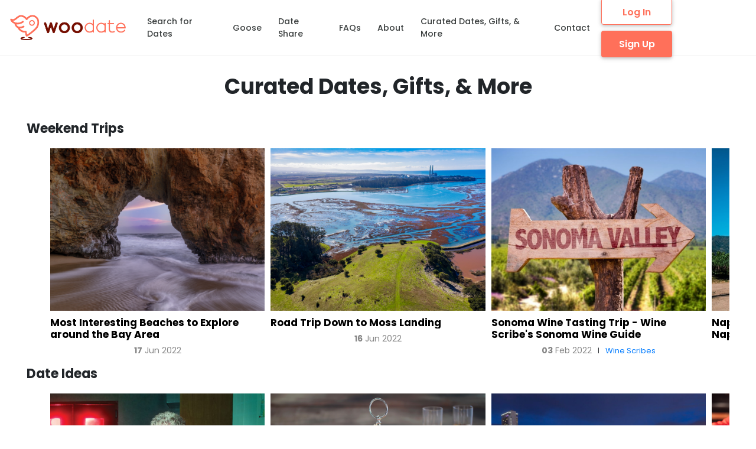

--- FILE ---
content_type: text/html; charset=UTF-8
request_url: https://www.woodate.co/news
body_size: 6286
content:
<!DOCTYPE html>
<html lang="en">
<head>
    <meta charset="utf-8">
    <title> WooDate - Date Idea News</title>
    <!-- Responsive Metas -->
    <meta name="title" content="Date Idea News"/>
    <meta name="viewport" content="minimum-scale=1.0, maximum-scale=1.0,width=device-width, user-scalable=no">
    <meta name="apple-mobile-web-app-capable" content="yes">
    <meta name="apple-mobile-web-app-status-bar-style" content="black-translucent">
    <meta name="author" content="">
    <meta name="keywords" content="laravel,titan">
    <meta name="description" content=""/>
    <meta name="googlebot" content="noodp">
    <link  href="/robots.txt?v=3" />
    <link rel="canonical" href="https://www.woodate.co/news"/>

    <!-- Dependencies Css -->
    <link rel="stylesheet" href="/assets/css/bootstrap.min.css" />
    <link rel="stylesheet" href="/assets/css/bootstrap-datetimepicker.min.css" />
    <link rel="stylesheet" href="/assets/css/bootstrap-timepicker.min.css" />
    <link rel="stylesheet" href="/assets/css/mdb.min.css" />
    <link rel="stylesheet" href="/assets/css/fontawesome-all.css" />
    <link rel="stylesheet" href="/assets/css/fontawesome.css" />
    <link rel="stylesheet" href="/assets/css/owl.carousel.min.css" />
    <link rel="stylesheet" href="/assets/css/owl.theme.default.min.css" />
    <link rel="stylesheet" href="/assets/css/bootstrap-select.min.css" />
    <link rel="stylesheet" href="/assets/css/font-family.css" />
    <link rel="stylesheet" href="/assets/css/jquery.ui.css" />
    <link rel="stylesheet" href="/assets/css/style.css?v=18" />
    <link rel="stylesheet" href="/assets/css/responsive.css?v=19"/>
    <link rel="stylesheet" href="/assets/css/ragister.css" />
    <link href="/assets/css/sweetaleart.css" rel="stylesheet" />
    <link href="/assets/css/select2.min.css" rel="stylesheet" />
    <script type="76267985be7f07135ee92275-text/javascript" src="/assets/js/jquery-3.3.1.min.js"></script>
    <script type="76267985be7f07135ee92275-text/javascript" src="/assets/js/toastr.min.js"></script>

    <link rel="stylesheet" href="/assets/css/toaster.min.css">
    <link rel="stylesheet" href="/assets/css/timepicker.css">
    <link href="//cdn-images.mailchimp.com/embedcode/horizontal-slim-10_7.css" rel="stylesheet" type="text/css">
    <link rel="stylesheet" href="/assets/css/bootstrap-timepicker.min.css"> 
    <script type="76267985be7f07135ee92275-text/javascript" src="https://www.woodate.co/assets/js/formvalidation.js"></script>
    <script rel="stylesheet" src="/assets/js/sweetalert.min.js" type="76267985be7f07135ee92275-text/javascript"></script>
    <link rel="shortcut icon" type="image/ico" href="/assets/images/fav.ico">
    <script async src="https://www.googletagmanager.com/gtag/js?id=UA-188835236-1" type="76267985be7f07135ee92275-text/javascript"></script>
        <script type="76267985be7f07135ee92275-text/javascript" src="/assets/js/owl.carousel.min.js"></script>

    <!-- Facebook Pixel Code -->
    <script type="76267985be7f07135ee92275-text/javascript">
      !function(f,b,e,v,n,t,s)
      {if(f.fbq)return;n=f.fbq=function(){n.callMethod?
      n.callMethod.apply(n,arguments):n.queue.push(arguments)};
      if(!f._fbq)f._fbq=n;n.push=n;n.loaded=!0;n.version='2.0';
      n.queue=[];t=b.createElement(e);t.async=!0;
      t.src=v;s=b.getElementsByTagName(e)[0];
      s.parentNode.insertBefore(t,s)}(window, document,'script',
      'https://connect.facebook.net/en_US/fbevents.js');
      fbq('init', '1119797981779590');
      fbq('track', 'PageView');
      </script>
      <noscript><img height="1" width="1" style="display:none"
      src="https://www.facebook.com/tr?id=1119797981779590&ev=PageView&noscript=1"
      /></noscript>
      <!-- End Facebook Pixel Code -->

      <!-- Begin Inspectlet Asynchronous Code -->
      <script type="76267985be7f07135ee92275-text/javascript">
        (function() {
        window.__insp = window.__insp || [];
        __insp.push(['wid', 231766491]);
        var ldinsp = function(){
        if(typeof window.__inspld != "undefined") return; window.__inspld = 1; var insp = document.createElement('script'); insp.type = 'text/javascript'; insp.async = true; insp.id = "inspsync"; insp.src = ('https:' == document.location.protocol ? 'https' : 'http') + '://cdn.inspectlet.com/inspectlet.js?wid=231766491&r=' + Math.floor(new Date().getTime()/3600000); var x = document.getElementsByTagName('script')[0]; x.parentNode.insertBefore(insp, x); };
        setTimeout(ldinsp, 0);
        })();
       </script>
       <!-- End Inspectlet Asynchronous Code -->
       <!-- Pinterest Tag -->
      <script type="76267985be7f07135ee92275-text/javascript">
          !function(e){if(!window.pintrk){window.pintrk = function () {
          window.pintrk.queue.push(Array.prototype.slice.call(arguments))};var
            n=window.pintrk;n.queue=[],n.version="3.0";var
            t=document.createElement("script");t.async=!0,t.src=e;var
            r=document.getElementsByTagName("script")[0];
            r.parentNode.insertBefore(t,r)}}("https://s.pinimg.com/ct/core.js");
          pintrk('load', '2613327891458', {em: '<user_email_address>'});
          pintrk('page');
        </script>
        <noscript>
        <img height="1" width="1" style="display:none;" alt=""
          src="https://ct.pinterest.com/v3/?event=init&tid=2613327891458&pd[em]=<hashed_email_address>&noscript=1" />
        </noscript>
        <!-- end Pinterest Tag -->
        <!-- Google Tag Manager -->
          <script type="76267985be7f07135ee92275-text/javascript">(function(w,d,s,l,i){w[l]=w[l]||[];w[l].push({'gtm.start':
          new Date().getTime(),event:'gtm.js'});var f=d.getElementsByTagName(s)[0],
          j=d.createElement(s),dl=l!='dataLayer'?'&l='+l:'';j.async=true;j.src=
          'https://www.googletagmanager.com/gtm.js?id='+i+dl;f.parentNode.insertBefore(j,f);
          })(window,document,'script','dataLayer','GTM-NWNXQ6B');</script>
        <!-- End Google Tag Manager -->
		<script async src="https://pagead2.googlesyndication.com/pagead/js/adsbygoogle.js?client=ca-pub-6670106598277267" crossorigin="anonymous" type="76267985be7f07135ee92275-text/javascript"></script>
</head>
<body>

  <!-- Google Tag Manager (noscript) -->
    <noscript><iframe src="https://www.googletagmanager.com/ns.html?id=GTM-NWNXQ6B"
    height="0" width="0" style="display:none;visibility:hidden"></iframe></noscript>
  <!-- End Google Tag Manager (noscript) -->

        <div id="myDiv" class="loader-div" style="display:none;">
            <img id="loading-image" class="loading-image" src="https://www.woodate.co/assets/images/loader.svg" />
        </div>
    <script type="76267985be7f07135ee92275-text/javascript"></script>
    <div class="site_content">
    <header class="header">
        <div class="container-fluid">
            <div class="card-deck">
                <nav class="nav_shell navbar-expand-lg">
                <a href="/" class="navbar-brand"><img src="/assets/images/site-icon.png"
                            alt="site-icon"></a> 
                    <ul class="navigation-list">
                        <a href="" class="navbar-brand"><i><img src="/assets/images/site-icon.png"
                                    alt="site-icon"></i></a>
                         
                         <li class="nav-item"><a class="nav-link" href="/">Search for Dates</a></li> 
                         <li class="nav-item"><a class="nav-link" href="/search?searchArea=&cityLat=&cityLng=&zip_code=&start_time=10%3A00+AM&end_time=10%3A00+PM&min=0&max=300&date=&experience=&type=Talk+to+me%2C+Goose">Goose</a></li> 
                         <li class="nav-item"><a class="nav-link" href="/share">Date Share</a></li> 
                                                  <li class="nav-item"><a class="nav-link" href="/faq">FAQs</a></li>
                                           <li class="nav-item"><a class="nav-link" href="/page/about">About</a></li>
                                           <li class="nav-item"><a class="nav-link" href="/news">Curated Dates, Gifts, &amp; More</a></li>
                                           <li class="nav-item"><a class="nav-link" href="/contact-us">Contact</a></li>
                                       

                        <li class="nav-item login-btns">
                           
                        
                  
                            
                        
                            <button class="btn login_btn trans-btn-outline" onclick="if (!window.__cfRLUnblockHandlers) return false; location.href = '/login';" data-cf-modified-76267985be7f07135ee92275-="">Log In</button>
                            <button class="btn blue_btn_bg signup_btn " onclick="if (!window.__cfRLUnblockHandlers) return false; location.href = '/register';" data-cf-modified-76267985be7f07135ee92275-="">Sign Up</button>
                        </li>
                                            </ul>

                  
                    <ul class="user_btns header-btns">
                                                                    </ul>
                    <button class="toggle">
                        <div class="bar1"></div>
                        <div class="bar2"></div>
                        <div class="bar3"></div>
                    </button>
                    <div class="overlay"></div>
                </nav>
            </div>
        </div>
    </header>
<div class="news-page-content">
   <div class="container">
      <div class="page-heading">
         <h1>
                           Curated Dates, Gifts, &amp; More
                     </h1>
      </div>
               <section class="news-section-box">
            <div class="section-title">
               <h1>Weekend Trips</h1>
            </div>
            <div class="weekend-slide owl-carousel owl-controls  owl-theme">
                                                <div class="item">
                     <div class="slideContentBox">
                        <a  href="/articles/most-interesting-beaches-to-explore-around-the-bay-area/weekend-trips"  target="_blank"> 
                           <figure><img src="https://www.woodate.co/uploads/images/8e76846c1b22ebec352ed4bfb51e10c08000f653.png"></figure>
                        </a>
                           <figcaption>
                              <h3 class="news_d_location">Most Interesting Beaches to Explore around the Bay Area</h3>
                                 <div class="date-time date-text-activity">
                                    <span><strong>17</strong> Jun 2022 </span>
                                                                      
                                 </div>
                              
                           </figcaption>
                     </div>
                  </div>
                                                                  <div class="item">
                     <div class="slideContentBox">
                        <a  href="/articles/road-trip-down-to-moss-landing/weekend-trips"  target="_blank"> 
                           <figure><img src="https://www.woodate.co/uploads/images/a80aaff9365fdd9261a6ce4f8def871b38a3b15e.png"></figure>
                        </a>
                           <figcaption>
                              <h3 class="news_d_location">Road Trip Down to Moss Landing</h3>
                                 <div class="date-time date-text-activity">
                                    <span><strong>16</strong> Jun 2022 </span>
                                                                      
                                 </div>
                              
                           </figcaption>
                     </div>
                  </div>
                                                                  <div class="item">
                     <div class="slideContentBox">
                        <a  href="https://thewinescribes.com/sonoma-wine-route-guide/"  target="_blank"> 
                           <figure><img src="https://www.woodate.co/uploads/images/0a6cc37cb654df948b4944b034c7c1a0809fec74.jpg"></figure>
                        </a>
                           <figcaption>
                              <h3 class="news_d_location">Sonoma Wine Tasting Trip - Wine Scribe&#039;s Sonoma Wine Guide</h3>
                                 <div class="date-time date-text-activity">
                                    <span><strong>03</strong> Feb 2022 </span>
                                                                          <small>&#124;</small>

                                     <a target="_blank" href="https://thewinescribes.com/sonoma-wine-route-guide/">Wine Scribes</a>
                                                                     
                                 </div>
                              
                           </figcaption>
                     </div>
                  </div>
                                                                  <div class="item">
                     <div class="slideContentBox">
                        <a  href="https://thewinescribes.com/napa-valley-wine-guide/"  target="_blank"> 
                           <figure><img src="https://www.woodate.co/uploads/images/345f97a1b68645e1c5e6d2756e92dbbeccfc357a.jpg"></figure>
                        </a>
                           <figcaption>
                              <h3 class="news_d_location">Napa Wine Tasting Trip - Wine Scribe&#039;s Napa Valley Wine Guide</h3>
                                 <div class="date-time date-text-activity">
                                    <span><strong>03</strong> Feb 2022 </span>
                                                                          <small>&#124;</small>

                                     <a target="_blank" href="https://thewinescribes.com/napa-valley-wine-guide/">Wine Scribes</a>
                                                                     
                                 </div>
                              
                           </figcaption>
                     </div>
                  </div>
                                             </div>
         </section>
               <section class="news-section-box">
            <div class="section-title">
               <h1>Date Ideas</h1>
            </div>
            <div class="weekend-slide owl-carousel owl-controls  owl-theme">
                                                <div class="item">
                     <div class="slideContentBox">
                        <a  href="/articles/list-of-date-plans-inspired-by-celebrities-favorite-spots/date-ideas"  target="_blank"> 
                           <figure><img src="https://www.woodate.co/uploads/images/58247b871edc380193054b2ec9613d755e58e86b.png"></figure>
                        </a>
                           <figcaption>
                              <h3 class="news_d_location">List of date plans inspired by celebrities’ favorite spots</h3>
                                 <div class="date-time date-text-activity">
                                    <span><strong>07</strong> Oct 2022 </span>
                                                                      
                                 </div>
                              
                           </figcaption>
                     </div>
                  </div>
                                                                  <div class="item">
                     <div class="slideContentBox">
                        <a  href="/articles/afternoon-tea-dates/date-ideas"  target="_blank"> 
                           <figure><img src="https://www.woodate.co/uploads/images/41e2a6b85507a348b0af6844cbcad8bb90b88f82.png"></figure>
                        </a>
                           <figcaption>
                              <h3 class="news_d_location">Impress Your Date with Afternoon Tea</h3>
                                 <div class="date-time date-text-activity">
                                    <span><strong>27</strong> Sep 2022 </span>
                                                                      
                                 </div>
                              
                           </figcaption>
                     </div>
                  </div>
                                                                  <div class="item">
                     <div class="slideContentBox">
                        <a  href="/articles/date-ideas-with-views/date-ideas"  target="_blank"> 
                           <figure><img src="https://www.woodate.co/uploads/images/a6c447ea1ce280ad828095f536eb1520817fe645.png"></figure>
                        </a>
                           <figcaption>
                              <h3 class="news_d_location">Date Ideas with Views</h3>
                                 <div class="date-time date-text-activity">
                                    <span><strong>19</strong> Sep 2022 </span>
                                                                      
                                 </div>
                              
                           </figcaption>
                     </div>
                  </div>
                                                                  <div class="item">
                     <div class="slideContentBox">
                        <a  href="/articles/bay-area-curated-special-occasion-date-ideas/date-ideas"  target="_blank"> 
                           <figure><img src="https://www.woodate.co/uploads/images/e538d374d7656d837a9d01a55a02cc3be0bb1e0f.png"></figure>
                        </a>
                           <figcaption>
                              <h3 class="news_d_location">Curated Special Occasion Date Ideas</h3>
                                 <div class="date-time date-text-activity">
                                    <span><strong>23</strong> Jul 2022 </span>
                                                                      
                                 </div>
                              
                           </figcaption>
                     </div>
                  </div>
                                                                  <div class="item">
                     <div class="slideContentBox">
                        <a  href="/articles/bay-area-curated-first-date-ideas/date-ideas"  target="_blank"> 
                           <figure><img src="https://www.woodate.co/uploads/images/8cdfdb4812d7a9afd1e5df64495ec5e95f8ee1e3.png"></figure>
                        </a>
                           <figcaption>
                              <h3 class="news_d_location">Curated First Date Ideas</h3>
                                 <div class="date-time date-text-activity">
                                    <span><strong>09</strong> Jul 2022 </span>
                                                                      
                                 </div>
                              
                           </figcaption>
                     </div>
                  </div>
                                                                  <div class="item">
                     <div class="slideContentBox">
                        <a  href="/articles/dog-park-date-spots/date-ideas"  target="_blank"> 
                           <figure><img src="https://www.woodate.co/uploads/images/cf5b6246c363c592f4ab005833313080206957cc.jpg"></figure>
                        </a>
                           <figcaption>
                              <h3 class="news_d_location">Bay Area Dog Park Date Spots</h3>
                                 <div class="date-time date-text-activity">
                                    <span><strong>04</strong> Feb 2022 </span>
                                                                      
                                 </div>
                              
                           </figcaption>
                     </div>
                  </div>
                                             </div>
         </section>
               <section class="news-section-box">
            <div class="section-title">
               <h1>Gift Ideas</h1>
            </div>
            <div class="weekend-slide owl-carousel owl-controls  owl-theme">
                                                <div class="item">
                     <div class="slideContentBox">
                        <a  href="/articles/list-of-unique-personalized-gifts/gift-ideas"  target="_blank"> 
                           <figure><img src="https://www.woodate.co/uploads/images/1301bb35c4f5bfcfbfc9a38860d1e2fb50af870e.png"></figure>
                        </a>
                           <figcaption>
                              <h3 class="news_d_location">List of Unique Personalized Gifts</h3>
                                 <div class="date-time date-text-activity">
                                    <span><strong>01</strong> Sep 2022 </span>
                                                                      
                                 </div>
                              
                           </figcaption>
                     </div>
                  </div>
                                                                  <div class="item">
                     <div class="slideContentBox">
                        <a  href="/articles/cooking-class-around-the-bay/gift-ideas"  target="_blank"> 
                           <figure><img src="https://www.woodate.co/uploads/images/4a98df96c7293b4eb0c4bed829254fa4f58c18c5.png"></figure>
                        </a>
                           <figcaption>
                              <h3 class="news_d_location">Cooking Classes Around The Bay</h3>
                                 <div class="date-time date-text-activity">
                                    <span><strong>23</strong> Jun 2022 </span>
                                                                      
                                 </div>
                              
                           </figcaption>
                     </div>
                  </div>
                                                                  <div class="item">
                     <div class="slideContentBox">
                        <a  href="https://www.winetrain.com/"  target="_blank"> 
                           <figure><img src="https://www.woodate.co/uploads/images/2c30951a38fc964b1cc977e6016f2368242ca31f.jpg"></figure>
                        </a>
                           <figcaption>
                              <h3 class="news_d_location">Napa Valley Wine Train</h3>
                                 <div class="date-time date-text-activity">
                                    <span><strong>15</strong> Jun 2022 </span>
                                                                          <small>&#124;</small>

                                     <a target="_blank" href="https://www.winetrain.com/">Napa Valley Wine Train</a>
                                                                     
                                 </div>
                              
                           </figcaption>
                     </div>
                  </div>
                                             </div>
         </section>
               <section class="news-section-box">
            <div class="section-title">
               <h1>In the News</h1>
            </div>
            <div class="weekend-slide owl-carousel owl-controls  owl-theme">
                                                <div class="item">
                     <div class="slideContentBox">
                        <a  href="https://www.prnewswire.com/news-releases/woodate-expands-to-los-angeles-301571174.html"  target="_blank"> 
                           <figure><img src="https://www.woodate.co/uploads/images/e0ef34fe38cf0604cd179a934fd4383774688851.png"></figure>
                        </a>
                           <figcaption>
                              <h3 class="news_d_location">WooDate Expands to Los Angeles</h3>
                                 <div class="date-time date-text-activity">
                                    <span><strong>21</strong> Jun 2022 </span>
                                                                          <small>&#124;</small>

                                     <a target="_blank" href="https://www.prnewswire.com/news-releases/woodate-expands-to-los-angeles-301571174.html">PR Newswire</a>
                                                                     
                                 </div>
                              
                           </figcaption>
                     </div>
                  </div>
                                                                  <div class="item">
                     <div class="slideContentBox">
                        <a  href="https://www.einnews.com/pr_news/561704542/woodate-adds-spark-to-relationships-during-the-pandemic-with-date-planning-copilot"  target="_blank"> 
                           <figure><img src="https://www.woodate.co/uploads/images/ea8c28a724d1fdd68ec5fed5881fa3abe7648f8f.png"></figure>
                        </a>
                           <figcaption>
                              <h3 class="news_d_location">WooDate Adds Spark to Relationships During the Pandemic with Date Planning CoPilot</h3>
                                 <div class="date-time date-text-activity">
                                    <span><strong>02</strong> Feb 2022 </span>
                                                                          <small>&#124;</small>

                                     <a target="_blank" href="https://www.einnews.com/pr_news/561704542/woodate-adds-spark-to-relationships-during-the-pandemic-with-date-planning-copilot">EIN News</a>
                                                                     
                                 </div>
                              
                           </figcaption>
                     </div>
                  </div>
                                                                  <div class="item">
                     <div class="slideContentBox">
                        <a  href="https://www.myimperfectlife.com/features/covid-negative-dating-impact"  target="_blank"> 
                           <figure><img src="https://www.woodate.co/uploads/images/0985ed9b0fa20eddc5765180aff079fdd1715cf1.png"></figure>
                        </a>
                           <figcaption>
                              <h3 class="news_d_location">Covid might have negatively impacted dating, but here&#039;s why you shouldn&#039;t lose hope</h3>
                                 <div class="date-time date-text-activity">
                                    <span><strong>02</strong> Feb 2022 </span>
                                                                          <small>&#124;</small>

                                     <a target="_blank" href="https://www.myimperfectlife.com/features/covid-negative-dating-impact">MY IMPERFECT LIFE</a>
                                                                     
                                 </div>
                              
                           </figcaption>
                     </div>
                  </div>
                                                                  <div class="item">
                     <div class="slideContentBox">
                        <a  href="https://www.prnewswire.com/news-releases/woodate-survey-reveals-the-effects-of-covid-on-dating-301453617.html"  target="_blank"> 
                           <figure><img src="https://www.woodate.co/uploads/images/f0cacd452f44c84c76b55a95a362b8f39c235144.jpg"></figure>
                        </a>
                           <figcaption>
                              <h3 class="news_d_location">WooDate Survey Reveals the Effects of Covid on Dating</h3>
                                 <div class="date-time date-text-activity">
                                    <span><strong>02</strong> Feb 2022 </span>
                                                                          <small>&#124;</small>

                                     <a target="_blank" href="https://www.prnewswire.com/news-releases/woodate-survey-reveals-the-effects-of-covid-on-dating-301453617.html">PR Newswire</a>
                                                                     
                                 </div>
                              
                           </figcaption>
                     </div>
                  </div>
                                                                  <div class="item">
                     <div class="slideContentBox">
                        <a  href="https://www.prnewswire.com/news-releases/woodate-releases-updates-to-make-planning-dates-easier-than-ever-before-301418871.html"  target="_blank"> 
                           <figure><img src="https://www.woodate.co/uploads/images/4283d1cd879dfb802c1f13d5eb731a21cb683637.png"></figure>
                        </a>
                           <figcaption>
                              <h3 class="news_d_location">WooDate Releases Updates to Make Planning Dates Easier Than Ever Before</h3>
                                 <div class="date-time date-text-activity">
                                    <span><strong>02</strong> Feb 2022 </span>
                                                                          <small>&#124;</small>

                                     <a target="_blank" href="https://www.prnewswire.com/news-releases/woodate-releases-updates-to-make-planning-dates-easier-than-ever-before-301418871.html">PR Newswire</a>
                                                                     
                                 </div>
                              
                           </figcaption>
                     </div>
                  </div>
                                             </div>
         </section>
         </div>
</div>
<footer>
        <div class="social_foot_box">
            <div class="container">
                <div class="card-deck">
                    <div class="col-xl-12">
                        <div class="social_shell">
                            <h3>Make it</h3>
                            <ul class="social_icons">
                                <li><a href="https://twitter.com/WOOyourDATE" target="_blank"><i class="fab fa-twitter"></i></a></li>
                                <li><a href="https://www.facebook.com/WOOyourDATE/" target="_blank"><i class="fab fa-facebook-f"></i></a></li>
                                <li><a href="https://www.instagram.com/wooyourdate/" target="_blank" ><i class="fab fa-instagram"></i></a></li>
                                <li><a href="https://www.linkedin.com/company/woodate/" target="_blank"><i class="fab fa-linkedin-in"></i></a></li>
                            </ul>
                            <h3>official</h3>
                        </div>
                    </div>
                </div>
            </div>
        </div>
        <div class="main_footer_section">
            <div class="container">
                <div id="mc_embed_signup">
                    <form action="https://woodate.us6.list-manage.com/subscribe/post?u=45490a4e90897364cfbdc0a33&amp;id=9e39a365f9" method="post" id="mc-embedded-subscribe-form" name="mc-embedded-subscribe-form" class="validate" target="_blank" novalidate>
                        <div id="mc_embed_signup_scroll">
                    <label for="mce-EMAIL">Date ideas straight to your inbox</label>
                    <div class="form-box-footer">
                    <input type="email" value="" name="EMAIL" class="email" id="mce-EMAIL" placeholder="email address" required>
                    <input type="submit" value="Subscribe" name="subscribe" id="mc-embedded-subscribe" class="button">
                    </div>  
                        <!-- real people should not fill this in and expect good things - do not remove this or risk form bot signups-->
                        <div style="position: absolute; left: -5000px;" aria-hidden="true"><input type="text" name="b_45490a4e90897364cfbdc0a33_9e39a365f9" tabindex="-1" value=""></div>
                    
                        </div>
                    </form>
                    </div><!--End mc_embed_signup-->
                <div class="card-deck">
                    <div class="col-xl-12">
                        <div class="footer_site_icon">
                            <a href="/">
                                <img src="/assets/images/site-icon.png">
                            </a>
                        </div>
                        <ul class="foot-links">
                            
                            <li><a href="/">Home</a></li>
                            <li><a href="/page/about">About Us</a></li>
                            <li><a href="/contact-us">Contact Us</a></li>
                            <li><a href="/page/terms-and-conditions">Terms and conditions</a></li>
                            <li><a href="/page/privacy-policy">Privacy policy</a></li>
                            <li><a href="/faq">FAQ</a></li>
                        </ul>
                    </div>
                </div>
            </div>
        </div>
        <div class="bottom_footer_section">
            <p>Copyright © 2026 <a href="/">WooDate</a>. All rights reserved.</p>
        </div>
    </footer>

    </div>
































            
        
        

<script type="76267985be7f07135ee92275-text/javascript">
   $('.weekend-slide').owlCarousel({
      loop:false,
      margin:10,
      lazyLoad: false,
      dots:false,
      responsive:{
          0:{
              items:1,
              loop:false,
              stagePadding: 20,
          },
          600:{
              items:2,
              loop:false,
              stagePadding: 20,
          },
          1080:{
              items:3, 
              loop:false,
              stagePadding: 40,
          }
      }
  });
 </script>
 
        <script type="76267985be7f07135ee92275-text/javascript">
      $('.four_item').owlCarousel({
        loop:false,
        margin:10,
        dots:false,
        lazyLoad: true,
        responsiveClass:true,
        scrollPerPage : true,
        responsive:{
            0:{
              items:2,
                slideBy: 2,
                dots:false,
                loop:false,
                stagePadding: 30,

            },
            600:{
              items:2,
                slideBy: 2,
                dots:false,
                loop:false,
                stagePadding: 20,

            },
            1000:{
                items:4, 
                loop:false,
                dots:false,
            }
        }
      });


      $('.three_item').owlCarousel({
        loop:false,
        margin:10,
        dots:false,
        lazyLoad: true,
        responsive:{
            0:{
                items:2,
                loop:false,
                stagePadding: 20,
            },
            600:{
                items:2,
                loop:false,
                stagePadding: 20,

            },
            1000:{
                items:3, 
                loop:false
            }
        }
      });


      $('.two_item').owlCarousel({
        loop:false,
        margin:10,
        dots:false,
        lazyLoad: true,
        responsiveClass:true,
        responsive:{
            0:{
                items:2,
            },
            600:{
                items:2,

            },
            1000:{
                items:2, 
                loop:false
            }
        }
      });

      $('.one_item').owlCarousel({
        loop:false,
        margin:10,
        dots:false,
        lazyLoad: true,
        responsiveClass:true,
        responsive:{
            0:{
                items:1,
            },
            600:{
                items:1,
            },
            1000:{
                items:1, 
                loop:false
            }
        }
      });

       $('#share-social').on('show.bs.modal', function (event) {
          var myVal = $(event.relatedTarget).data('id');
          $(".model_buttons").attr('data-id',myVal);
          var link = $('#copy_text_'+myVal).prop('href');
          var mail_text = "Check out this awesome date plan on WooDate:";
          var text_text = "Check out this amazing date plan on WooDate:";
          console.log(mail_text,text_text)
          var mail_to = `mailto:?&body=`+mail_text+$('#copy_text_'+myVal).prop('href')+`&subject=Check out this date plan on WooDate`;
          var sms_to = `sms:?&body=`+text_text  +$('#copy_text_'+myVal).prop('href');
          $(".model_email").attr("href", mail_to); 
          $(".model_sms").attr("href", sms_to);   
          $('#copy_input').val($('#copy_text_'+myVal).prop('href'));
          // console.log($('#copy_text_'+myVal).prop('href'));
          // document.execCommand("copy");

          // $(this).find('.modal-body input').val(bookId)
      })

      </script>
    <script src="/assets/js/jquery-ui.js" type="76267985be7f07135ee92275-text/javascript"></script>
    <script type="76267985be7f07135ee92275-text/javascript" src="/assets/js/timepicker.min.js"></script>
    <script type="76267985be7f07135ee92275-text/javascript" src="/assets/js/jquery-datetimepicker.js"></script>
    <script type="76267985be7f07135ee92275-text/javascript" src="/assets/js/popper.min.js"></script>
    <script type="76267985be7f07135ee92275-text/javascript" src="/assets/js/bootstrap.min.js"></script>
    <script type="76267985be7f07135ee92275-text/javascript" src="/assets/js/mdb.min.js"></script>
    <script type="76267985be7f07135ee92275-text/javascript" src="/assets/js/moment.min.js"></script>
    <script type="76267985be7f07135ee92275-text/javascript" src="/assets/js/bootstrap-datepicker.min.js"></script>
    <script type="76267985be7f07135ee92275-text/javascript" src="/assets/js/bootstrap-select.min.js"></script>
    <script type="76267985be7f07135ee92275-text/javascript" src="/assets/js/script.js?v=8"></script>
    <script type="76267985be7f07135ee92275-text/javascript" src="/assets/js/select2.min.js"></script>
    <script type="76267985be7f07135ee92275-text/javascript" src="/assets/js/developer.js?v=2"></script>
    <script type="76267985be7f07135ee92275-text/javascript" src="/assets/js/jquery.ui.touch-punch.min.js"></script>

<!-- Jquery Validation Work Start -->
<script type="76267985be7f07135ee92275-text/javascript">
  window.dataLayer = window.dataLayer || [];
  function gtag(){dataLayer.push(arguments);}
  gtag('js', new Date());
  gtag('config', 'UA-188835236-1');
  gtag('config', 'G-VV3NGKCDVN');
//   ga('create', 'UA-188835236-1', 'auto', 'clientTracker');
// ga('send', 'pageview');
// ga('clientTracker.send', 'pageview');

  </script>

<script type="76267985be7f07135ee92275-text/javascript" src="https://www.woodate.co/assets/js/bootstrapValidator.min.js"></script>

<script src="/cdn-cgi/scripts/7d0fa10a/cloudflare-static/rocket-loader.min.js" data-cf-settings="76267985be7f07135ee92275-|49" defer></script></body>

</html>


--- FILE ---
content_type: text/html; charset=utf-8
request_url: https://www.google.com/recaptcha/api2/aframe
body_size: 267
content:
<!DOCTYPE HTML><html><head><meta http-equiv="content-type" content="text/html; charset=UTF-8"></head><body><script nonce="sM-HeQME9zqpk1mP_Fm4pA">/** Anti-fraud and anti-abuse applications only. See google.com/recaptcha */ try{var clients={'sodar':'https://pagead2.googlesyndication.com/pagead/sodar?'};window.addEventListener("message",function(a){try{if(a.source===window.parent){var b=JSON.parse(a.data);var c=clients[b['id']];if(c){var d=document.createElement('img');d.src=c+b['params']+'&rc='+(localStorage.getItem("rc::a")?sessionStorage.getItem("rc::b"):"");window.document.body.appendChild(d);sessionStorage.setItem("rc::e",parseInt(sessionStorage.getItem("rc::e")||0)+1);localStorage.setItem("rc::h",'1768703067003');}}}catch(b){}});window.parent.postMessage("_grecaptcha_ready", "*");}catch(b){}</script></body></html>

--- FILE ---
content_type: text/css
request_url: https://www.woodate.co/assets/css/bootstrap-datetimepicker.min.css
body_size: 1743
content:
/*!
 * Datepicker for Bootstrap v1.9.0 (https://github.com/uxsolutions/bootstrap-datepicker)
 *
 * Licensed under the Apache License v2.0 (http://www.apache.org/licenses/LICENSE-2.0)
 */

.datepicker {
    padding: 4px;
    -webkit-border-radius: 4px;
    -moz-border-radius: 4px;
    border-radius: 4px;
    direction: ltr;
}
.datepicker-inline {
    width: 220px;
}
.datepicker-rtl {
    direction: rtl;
}
.datepicker-rtl.dropdown-menu {
    left: auto;
}
.datepicker-rtl table tr td span {
    float: right;
}
.datepicker-dropdown {
    top: 0;
    left: 0;
}
.datepicker-dropdown:before {
    content: "";
    display: inline-block;
    border-left: 7px solid transparent;
    border-right: 7px solid transparent;
    border-bottom: 7px solid #999;
    border-top: 0;
    border-bottom-color: rgba(0, 0, 0, 0.2);
    position: absolute;
}
.datepicker-dropdown:after {
    content: "";
    display: inline-block;
    border-left: 6px solid transparent;
    border-right: 6px solid transparent;
    border-bottom: 6px solid #fff;
    border-top: 0;
    position: absolute;
}
.datepicker-dropdown.datepicker-orient-left:before {
    left: 6px;
}
.datepicker-dropdown.datepicker-orient-left:after {
    left: 7px;
}
.datepicker-dropdown.datepicker-orient-right:before {
    right: 6px;
}
.datepicker-dropdown.datepicker-orient-right:after {
    right: 7px;
}
.datepicker-dropdown.datepicker-orient-bottom:before {
    top: -7px;
}
.datepicker-dropdown.datepicker-orient-bottom:after {
    top: -6px;
}
.datepicker-dropdown.datepicker-orient-top:before {
    bottom: -7px;
    border-bottom: 0;
    border-top: 7px solid #999;
}
.datepicker-dropdown.datepicker-orient-top:after {
    bottom: -6px;
    border-bottom: 0;
    border-top: 6px solid #fff;
}
.datepicker table {
    margin: 0;
    -webkit-touch-callout: none;
    -webkit-user-select: none;
    -khtml-user-select: none;
    -moz-user-select: none;
    -ms-user-select: none;
    user-select: none;
}
.datepicker td,
.datepicker th {
    text-align: center;
    width: 20px;
    height: 20px;
    -webkit-border-radius: 4px;
    -moz-border-radius: 4px;
    border-radius: 4px;
    border: none;
}
.table-striped .datepicker table tr td,
.table-striped .datepicker table tr th {
    background-color: transparent;
}
.datepicker table tr td.day.focused,
.datepicker table tr td.day:hover {
    background: #eee;
    cursor: pointer;
}
.datepicker table tr td.new,
.datepicker table tr td.old {
    color: #999;
}
.datepicker table tr td.disabled,
.datepicker table tr td.disabled:hover {
    background: 0 0;
    color: #999;
    cursor: default;
}
.datepicker table tr td.highlighted {
    background: #d9edf7;
    border-radius: 0;
}
.datepicker table tr td.today,
.datepicker table tr td.today.disabled,
.datepicker table tr td.today.disabled:hover,
.datepicker table tr td.today:hover {
    background-color: #fde19a;
    background-image: -moz-linear-gradient(to bottom, #fdd49a, #fdf59a);
    background-image: -ms-linear-gradient(to bottom, #fdd49a, #fdf59a);
    background-image: -webkit-gradient(
        linear,
        0 0,
        0 100%,
        from(#fdd49a),
        to(#fdf59a)
    );
    background-image: -webkit-linear-gradient(to bottom, #fdd49a, #fdf59a);
    background-image: -o-linear-gradient(to bottom, #fdd49a, #fdf59a);
    background-image: linear-gradient(to bottom, #fdd49a, #fdf59a);
    background-repeat: repeat-x;
    filter: progid:DXImageTransform.Microsoft.gradient(startColorstr='#fdd49a', endColorstr='#fdf59a', GradientType=0);
    border-color: #fdf59a #fdf59a #fbed50;
    border-color: rgba(0, 0, 0, 0.1) rgba(0, 0, 0, 0.1) rgba(0, 0, 0, 0.25);
    filter: progid:DXImageTransform.Microsoft.gradient(enabled=false);
    color: #000;
}
.datepicker table tr td.today.active,
.datepicker table tr td.today.disabled,
.datepicker table tr td.today.disabled.active,
.datepicker table tr td.today.disabled.disabled,
.datepicker table tr td.today.disabled:active,
.datepicker table tr td.today.disabled:hover,
.datepicker table tr td.today.disabled:hover.active,
.datepicker table tr td.today.disabled:hover.disabled,
.datepicker table tr td.today.disabled:hover:active,
.datepicker table tr td.today.disabled:hover:hover,
.datepicker table tr td.today.disabled:hover[disabled],
.datepicker table tr td.today.disabled[disabled],
.datepicker table tr td.today:active,
.datepicker table tr td.today:hover,
.datepicker table tr td.today:hover.active,
.datepicker table tr td.today:hover.disabled,
.datepicker table tr td.today:hover:active,
.datepicker table tr td.today:hover:hover,
.datepicker table tr td.today:hover[disabled],
.datepicker table tr td.today[disabled] {
    background-color: #fdf59a;
}
.datepicker table tr td.today.active,
.datepicker table tr td.today.disabled.active,
.datepicker table tr td.today.disabled:active,
.datepicker table tr td.today.disabled:hover.active,
.datepicker table tr td.today.disabled:hover:active,
.datepicker table tr td.today:active,
.datepicker table tr td.today:hover.active,
.datepicker table tr td.today:hover:active {
    background-color: #fbf069\9;
}
.datepicker table tr td.today:hover:hover {
    color: #000;
}
.datepicker table tr td.today.active:hover {
    color: #fff;
}
.datepicker table tr td.range,
.datepicker table tr td.range.disabled,
.datepicker table tr td.range.disabled:hover,
.datepicker table tr td.range:hover {
    background: #eee;
    -webkit-border-radius: 0;
    -moz-border-radius: 0;
    border-radius: 0;
}
.datepicker table tr td.range.today,
.datepicker table tr td.range.today.disabled,
.datepicker table tr td.range.today.disabled:hover,
.datepicker table tr td.range.today:hover {
    background-color: #f3d17a;
    background-image: -moz-linear-gradient(to bottom, #f3c17a, #f3e97a);
    background-image: -ms-linear-gradient(to bottom, #f3c17a, #f3e97a);
    background-image: -webkit-gradient(
        linear,
        0 0,
        0 100%,
        from(#f3c17a),
        to(#f3e97a)
    );
    background-image: -webkit-linear-gradient(to bottom, #f3c17a, #f3e97a);
    background-image: -o-linear-gradient(to bottom, #f3c17a, #f3e97a);
    background-image: linear-gradient(to bottom, #f3c17a, #f3e97a);
    background-repeat: repeat-x;
    filter: progid:DXImageTransform.Microsoft.gradient(startColorstr='#f3c17a', endColorstr='#f3e97a', GradientType=0);
    border-color: #f3e97a #f3e97a #edde34;
    border-color: rgba(0, 0, 0, 0.1) rgba(0, 0, 0, 0.1) rgba(0, 0, 0, 0.25);
    filter: progid:DXImageTransform.Microsoft.gradient(enabled=false);
    -webkit-border-radius: 0;
    -moz-border-radius: 0;
    border-radius: 0;
}
.datepicker table tr td.range.today.active,
.datepicker table tr td.range.today.disabled,
.datepicker table tr td.range.today.disabled.active,
.datepicker table tr td.range.today.disabled.disabled,
.datepicker table tr td.range.today.disabled:active,
.datepicker table tr td.range.today.disabled:hover,
.datepicker table tr td.range.today.disabled:hover.active,
.datepicker table tr td.range.today.disabled:hover.disabled,
.datepicker table tr td.range.today.disabled:hover:active,
.datepicker table tr td.range.today.disabled:hover:hover,
.datepicker table tr td.range.today.disabled:hover[disabled],
.datepicker table tr td.range.today.disabled[disabled],
.datepicker table tr td.range.today:active,
.datepicker table tr td.range.today:hover,
.datepicker table tr td.range.today:hover.active,
.datepicker table tr td.range.today:hover.disabled,
.datepicker table tr td.range.today:hover:active,
.datepicker table tr td.range.today:hover:hover,
.datepicker table tr td.range.today:hover[disabled],
.datepicker table tr td.range.today[disabled] {
    background-color: #f3e97a;
}
.datepicker table tr td.range.today.active,
.datepicker table tr td.range.today.disabled.active,
.datepicker table tr td.range.today.disabled:active,
.datepicker table tr td.range.today.disabled:hover.active,
.datepicker table tr td.range.today.disabled:hover:active,
.datepicker table tr td.range.today:active,
.datepicker table tr td.range.today:hover.active,
.datepicker table tr td.range.today:hover:active {
    background-color: #efe24b\9;
}
.datepicker table tr td.selected,
.datepicker table tr td.selected.disabled,
.datepicker table tr td.selected.disabled:hover,
.datepicker table tr td.selected:hover {
    background-color: #9e9e9e;
    background-image: -moz-linear-gradient(to bottom, #b3b3b3, grey);
    background-image: -ms-linear-gradient(to bottom, #b3b3b3, grey);
    background-image: -webkit-gradient(
        linear,
        0 0,
        0 100%,
        from(#b3b3b3),
        to(grey)
    );
    background-image: -webkit-linear-gradient(to bottom, #b3b3b3, grey);
    background-image: -o-linear-gradient(to bottom, #b3b3b3, grey);
    background-image: linear-gradient(to bottom, #b3b3b3, grey);
    background-repeat: repeat-x;
    filter: progid:DXImageTransform.Microsoft.gradient(startColorstr='#b3b3b3', endColorstr='#808080', GradientType=0);
    border-color: grey grey #595959;
    border-color: rgba(0, 0, 0, 0.1) rgba(0, 0, 0, 0.1) rgba(0, 0, 0, 0.25);
    filter: progid:DXImageTransform.Microsoft.gradient(enabled=false);
    color: #fff;
    text-shadow: 0 -1px 0 rgba(0, 0, 0, 0.25);
}
.datepicker table tr td.selected.active,
.datepicker table tr td.selected.disabled,
.datepicker table tr td.selected.disabled.active,
.datepicker table tr td.selected.disabled.disabled,
.datepicker table tr td.selected.disabled:active,
.datepicker table tr td.selected.disabled:hover,
.datepicker table tr td.selected.disabled:hover.active,
.datepicker table tr td.selected.disabled:hover.disabled,
.datepicker table tr td.selected.disabled:hover:active,
.datepicker table tr td.selected.disabled:hover:hover,
.datepicker table tr td.selected.disabled:hover[disabled],
.datepicker table tr td.selected.disabled[disabled],
.datepicker table tr td.selected:active,
.datepicker table tr td.selected:hover,
.datepicker table tr td.selected:hover.active,
.datepicker table tr td.selected:hover.disabled,
.datepicker table tr td.selected:hover:active,
.datepicker table tr td.selected:hover:hover,
.datepicker table tr td.selected:hover[disabled],
.datepicker table tr td.selected[disabled] {
    background-color: grey;
}
.datepicker table tr td.selected.active,
.datepicker table tr td.selected.disabled.active,
.datepicker table tr td.selected.disabled:active,
.datepicker table tr td.selected.disabled:hover.active,
.datepicker table tr td.selected.disabled:hover:active,
.datepicker table tr td.selected:active,
.datepicker table tr td.selected:hover.active,
.datepicker table tr td.selected:hover:active {
    background-color: #666\9;
}
.datepicker table tr td.active,
.datepicker table tr td.active.disabled,
.datepicker table tr td.active.disabled:hover,
.datepicker table tr td.active:hover {
    background-color: #006dcc;
    background-image: -moz-linear-gradient(to bottom, #08c, #04c);
    background-image: -ms-linear-gradient(to bottom, #08c, #04c);
    background-image: -webkit-gradient(
        linear,
        0 0,
        0 100%,
        from(#08c),
        to(#04c)
    );
    background-image: -webkit-linear-gradient(to bottom, #08c, #04c);
    background-image: -o-linear-gradient(to bottom, #08c, #04c);
    background-image: linear-gradient(to bottom, #08c, #04c);
    background-repeat: repeat-x;
    filter: progid:DXImageTransform.Microsoft.gradient(startColorstr='#08c', endColorstr='#0044cc', GradientType=0);
    border-color: #04c #04c #002a80;
    border-color: rgba(0, 0, 0, 0.1) rgba(0, 0, 0, 0.1) rgba(0, 0, 0, 0.25);
    filter: progid:DXImageTransform.Microsoft.gradient(enabled=false);
    color: #fff;
    text-shadow: 0 -1px 0 rgba(0, 0, 0, 0.25);
}
.datepicker table tr td.active.active,
.datepicker table tr td.active.disabled,
.datepicker table tr td.active.disabled.active,
.datepicker table tr td.active.disabled.disabled,
.datepicker table tr td.active.disabled:active,
.datepicker table tr td.active.disabled:hover,
.datepicker table tr td.active.disabled:hover.active,
.datepicker table tr td.active.disabled:hover.disabled,
.datepicker table tr td.active.disabled:hover:active,
.datepicker table tr td.active.disabled:hover:hover,
.datepicker table tr td.active.disabled:hover[disabled],
.datepicker table tr td.active.disabled[disabled],
.datepicker table tr td.active:active,
.datepicker table tr td.active:hover,
.datepicker table tr td.active:hover.active,
.datepicker table tr td.active:hover.disabled,
.datepicker table tr td.active:hover:active,
.datepicker table tr td.active:hover:hover,
.datepicker table tr td.active:hover[disabled],
.datepicker table tr td.active[disabled] {
    background-color: #04c;
}
.datepicker table tr td.active.active,
.datepicker table tr td.active.disabled.active,
.datepicker table tr td.active.disabled:active,
.datepicker table tr td.active.disabled:hover.active,
.datepicker table tr td.active.disabled:hover:active,
.datepicker table tr td.active:active,
.datepicker table tr td.active:hover.active,
.datepicker table tr td.active:hover:active {
    background-color: #039\9;
}
.datepicker table tr td span {
    display: block;
    width: 23%;
    height: 54px;
    line-height: 54px;
    float: left;
    margin: 1%;
    cursor: pointer;
    -webkit-border-radius: 4px;
    -moz-border-radius: 4px;
    border-radius: 4px;
}
.datepicker table tr td span.focused,
.datepicker table tr td span:hover {
    background: #eee;
}
.datepicker table tr td span.disabled,
.datepicker table tr td span.disabled:hover {
    background: 0 0;
    color: #999;
    cursor: default;
}
.datepicker table tr td span.active,
.datepicker table tr td span.active.disabled,
.datepicker table tr td span.active.disabled:hover,
.datepicker table tr td span.active:hover {
    background-color: #006dcc;
    background-image: -moz-linear-gradient(to bottom, #08c, #04c);
    background-image: -ms-linear-gradient(to bottom, #08c, #04c);
    background-image: -webkit-gradient(
        linear,
        0 0,
        0 100%,
        from(#08c),
        to(#04c)
    );
    background-image: -webkit-linear-gradient(to bottom, #08c, #04c);
    background-image: -o-linear-gradient(to bottom, #08c, #04c);
    background-image: linear-gradient(to bottom, #08c, #04c);
    background-repeat: repeat-x;
    filter: progid:DXImageTransform.Microsoft.gradient(startColorstr='#08c', endColorstr='#0044cc', GradientType=0);
    border-color: #04c #04c #002a80;
    border-color: rgba(0, 0, 0, 0.1) rgba(0, 0, 0, 0.1) rgba(0, 0, 0, 0.25);
    filter: progid:DXImageTransform.Microsoft.gradient(enabled=false);
    color: #fff;
    text-shadow: 0 -1px 0 rgba(0, 0, 0, 0.25);
}
.datepicker table tr td span.active.active,
.datepicker table tr td span.active.disabled,
.datepicker table tr td span.active.disabled.active,
.datepicker table tr td span.active.disabled.disabled,
.datepicker table tr td span.active.disabled:active,
.datepicker table tr td span.active.disabled:hover,
.datepicker table tr td span.active.disabled:hover.active,
.datepicker table tr td span.active.disabled:hover.disabled,
.datepicker table tr td span.active.disabled:hover:active,
.datepicker table tr td span.active.disabled:hover:hover,
.datepicker table tr td span.active.disabled:hover[disabled],
.datepicker table tr td span.active.disabled[disabled],
.datepicker table tr td span.active:active,
.datepicker table tr td span.active:hover,
.datepicker table tr td span.active:hover.active,
.datepicker table tr td span.active:hover.disabled,
.datepicker table tr td span.active:hover:active,
.datepicker table tr td span.active:hover:hover,
.datepicker table tr td span.active:hover[disabled],
.datepicker table tr td span.active[disabled] {
    background-color: #04c;
}
.datepicker table tr td span.active.active,
.datepicker table tr td span.active.disabled.active,
.datepicker table tr td span.active.disabled:active,
.datepicker table tr td span.active.disabled:hover.active,
.datepicker table tr td span.active.disabled:hover:active,
.datepicker table tr td span.active:active,
.datepicker table tr td span.active:hover.active,
.datepicker table tr td span.active:hover:active {
    background-color: #039\9;
}
.datepicker table tr td span.new,
.datepicker table tr td span.old {
    color: #999;
}
.datepicker .datepicker-switch {
    width: 145px;
}
.datepicker .datepicker-switch,
.datepicker .next,
.datepicker .prev,
.datepicker tfoot tr th {
    cursor: pointer;
}
.datepicker .datepicker-switch:hover,
.datepicker .next:hover,
.datepicker .prev:hover,
.datepicker tfoot tr th:hover {
    background: #eee;
}
.datepicker .next.disabled,
.datepicker .prev.disabled {
    visibility: hidden;
}
.datepicker .cw {
    font-size: 10px;
    width: 12px;
    padding: 0 2px 0 5px;
    vertical-align: middle;
}
.input-append.date .add-on,
.input-prepend.date .add-on {
    cursor: pointer;
}
.input-append.date .add-on i,
.input-prepend.date .add-on i {
    margin-top: 3px;
}
.input-daterange input {
    text-align: center;
}
.input-daterange input:first-child {
    -webkit-border-radius: 3px 0 0 3px;
    -moz-border-radius: 3px 0 0 3px;
    border-radius: 3px 0 0 3px;
}
.input-daterange input:last-child {
    -webkit-border-radius: 0 3px 3px 0;
    -moz-border-radius: 0 3px 3px 0;
    border-radius: 0 3px 3px 0;
}
.input-daterange .add-on {
    display: inline-block;
    width: auto;
    min-width: 16px;
    height: 18px;
    padding: 4px 5px;
    font-weight: 400;
    line-height: 18px;
    text-align: center;
    text-shadow: 0 1px 0 #fff;
    vertical-align: middle;
    background-color: #eee;
    border: 1px solid #ccc;
    margin-left: -5px;
    margin-right: -5px;
}


--- FILE ---
content_type: text/css
request_url: https://www.woodate.co/assets/css/font-family.css
body_size: 58
content:
@font-face {
  font-family: "DarkerGrotesque-Bold";
  src: url("../webfonts/DarkerGrotesque-Bold.eot") format("embedded-opentype"),
    url("../webfonts/DarkerGrotesque-Bold.woff") format("woff"),
    url("../webfonts/DarkerGrotesque-Bold.ttf") format("truetype"),
    url("../webfonts/DarkerGrotesque-Bold.svg#DarkerGrotesque-Bold")
      format("svg");
  font-weight: normal;
  font-style: normal;
}

@font-face {
  font-family: "Montserrat-Thin";
  src: url("../webfonts/Montserrat-Thin.eot") format("embedded-opentype"),
    url("../webfonts/Montserrat-Thin.woff") format("woff"),
    url("../webfonts/Montserrat-Thin.ttf") format("truetype"),
    url("../webfonts/Montserrat-Thin.svg#Montserrat-Thin") format("svg");
  font-weight: 100;
  font-style: normal;
}
@font-face {
  font-family: "Montserrat-ExtraLight";
  src: url("../webfonts/Montserrat-ExtraLight.eot") format("embedded-opentype"),
    url("../webfonts/Montserrat-ExtraLight.woff") format("woff"),
    url("../webfonts/Montserrat-ExtraLight.ttf") format("truetype"),
    url("../webfonts/Montserrat-ExtraLight.svg#Montserrat-ExtraLight")
      format("svg");
  font-weight: 200;
  font-style: normal;
}
@font-face {
  font-family: "Montserrat-Light";
  src: url("../webfonts/Montserrat-Light.eot") format("embedded-opentype"),
    url("../webfonts/Montserrat-Light.woff") format("woff"),
    url("../webfonts/Montserrat-Light.ttf") format("truetype"),
    url("../webfonts/Montserrat-Light.svg#Montserrat-Light") format("svg");
  font-weight: 300;
  font-style: normal;
}
@font-face {
  font-family: "Montserrat-Regular";
  src: url("../webfonts/Montserrat-Regular.eot") format("embedded-opentype"),
    url("../webfonts/Montserrat-Regular.woff") format("woff"),
    url("../webfonts/Montserrat-Regular.ttf") format("truetype"),
    url("../webfonts/Montserrat-Regular.svg#Montserrat-Regular") format("svg");
  font-weight: 400;
  font-style: normal;
}
@font-face {
  font-family: "Montserrat-Medium";
  src: url("../webfonts/Montserrat-Medium.eot") format("embedded-opentype"),
    url("../webfonts/Montserrat-Medium.woff") format("woff"),
    url("../webfonts/Montserrat-Medium.ttf") format("truetype"),
    url("../webfonts/Montserrat-Medium.svg#Montserrat-Medium") format("svg");
  font-weight: 500;
  font-style: normal;
}
@font-face {
  font-family: "Montserrat-SemiBold";
  src: url("../webfonts/Montserrat-SemiBold.eot") format("embedded-opentype"),
    url("../webfonts/Montserrat-SemiBold.woff") format("woff"),
    url("../webfonts/Montserrat-SemiBold.ttf") format("truetype"),
    url("../webfonts/Montserrat-SemiBold.svg#Montserrat-SemiBold") format("svg");
  font-weight: 600;
  font-style: normal;
}
@font-face {
  font-family: "Montserrat-Bold";
  src: url("../webfonts/Montserrat-Bold.eot") format("embedded-opentype"),
    url("../webfonts/Montserrat-Bold.woff") format("woff"),
    url("../webfonts/Montserrat-Bold.ttf") format("truetype"),
    url("../webfonts/Montserrat-Bold.svg#Montserrat-Bold") format("svg");
  font-weight: 700;
  font-style: normal;
}
@font-face {
  font-family: "Montserrat-ExtraBold";
  src: url("../webfonts/Montserrat-ExtraBold.eot") format("embedded-opentype"),
    url("../webfonts/Montserrat-ExtraBold.woff") format("woff"),
    url("../webfonts/Montserrat-ExtraBold.ttf") format("truetype"),
    url("../webfonts/Montserrat-ExtraBold.svg#Montserrat-ExtraBold")
      format("svg");
  font-weight: 800;
  font-style: normal;
}
@font-face {
  font-family: "Montserrat-Black";
  src: url("Montserrat-Black.eot") format("embedded-opentype"),
    url("") format("woff"), url("Montserrat-Black.ttf") format("truetype"),
    url("Montserrat-Black.svg#Montserrat-Black") format("svg");
  font-weight: 900;
  font-style: normal;
}


--- FILE ---
content_type: text/css
request_url: https://www.woodate.co/assets/css/style.css?v=18
body_size: 26863
content:
@import url('https://fonts.googleapis.com/css2?family=Roboto:wght@500;700&display=swap');
@import url('https://fonts.googleapis.com/css2?family=Poppins:wght@100;200;300;400;500;600;700;800&family=Roboto:wght@500;700&display=swap');


@charset "UTF-8";

* {
    margin: 0;
    padding: 0;
    box-sizing: border-box;
}

body,
html {
    margin: 0;
    padding: 0;
    font-family: 'Poppins', sans-serif;
    box-sizing: border-box;
    background: #fff;
    font-weight: 400;
    font-size: 14px;
    scroll-behavior: smooth;
}

ul {
    margin: 0;
    padding: 0;
    list-style: none;
}

p,
span {
    line-height: 24px;
}

img {
    max-width: 100%;
}

.container {
    margin: auto;
    width: 100%;
    max-width: 1220px;
}

.container:after,
.container:before {
    display: table;
    clear: both;
    content: "";
}

.btn:hover {
    background-color: #00bbbc;
}

.btn {
    font-size: 16px;
    border-radius: 4px;
    height: 45px;
    line-height: 45px;
    padding: 0px 20px;
    min-width: 120px;
    font-weight: 600;
    text-transform: capitalize;
    background: #ff705a;
}

.blue_btn_bg:hover {
    background: #00bbbc !important;
}

.blue_btn_bg {
    background: #ff705a;
    color: #fff !important;
}

.green_btn_bg {
    background: #009f2b;
}

.green_btn_bg:hover {
    background: #00bf33;
}

.red_btn_bg {
    background: #fd102c;
}

.red_btn_bg:hover {
    background: #c51429;
}

.section-heading h4 {
    color: #252727;
    text-align: center;
    font-size: 36px;
    font-weight: 600;

}

.outside-para {
    color: #0d1847;
    text-align: center;
    font-size: 20px;
    font-weight: 400;
}

/*.section-padding {
    padding: 60px 0;
}*/

/* ======================= Header Css Only ======================= */

.bodyCls .header {
    /*    background: #000000b8;*/

}

.bodyCls .header {
    background: rgb(255 255 255 / 72%);
}

header.header {
    /*    -webkit-transition: all 0.4s ease;
    transition: all 0.4s ease;
    background: #0000005e;
    background: -moz-linear-gradient(
        top,
        #000000cf 0%,
        #000000b8 49%,
        #ffffff00 100%
    );
    background: -webkit-gradient(
        left top,
        left bottom,
        color-stop(0%, #000000cf),
        color-stop(49%, #000000b8),
        color-stop(100%, #ffffff00)
    );
    background: -webkit-linear-gradient(
        top,
        #000000cf 0%,
        #000000b8 49%,
        #ffffff00 100%
    );
    background: -o-linear-gradient(
        top,
        #000000cf 0%,
        #000000b8 49%,
        #ffffff00 100%
    );
    background: -ms-linear-gradient(
        top,
        #000000cf 0%,
        #000000b8 49%,
        #ffffff00 100%
    );
    background: linear-gradient(
        to bottom,
        #000000cf 0%,
        #000000b8 49%,
        #ffffff00 100%
    );
    height: 94px;
    display: flex;
    align-items: center;
    width: 100%;
    padding: 0 15px;
    position: fixed;
    top: 0;
    left: 0;
    z-index: 1001;*/
    -webkit-transition: all 0.4s ease;
    transition: all 0.4s ease;
    background: #0000005e;
    background: -moz-linear-gradient(top, #000000cf 0%, #000000b8 49%, #ffffff00 100%);
    background: -webkit-gradient(left top, left bottom, color-stop(0%, #000000cf), color-stop(49%, #000000b8), color-stop(100%, #ffffff00));
    background: -webkit-linear-gradient(top, #000000cf 0%, #000000b8 49%, #ffffff00 100%);
    background: -o-linear-gradient(top, #000000cf 0%, #000000b8 49%, #ffffff00 100%);
    background: -ms-linear-gradient(top, #000000cf 0%, #000000b8 49%, #ffffff00 100%);
    background: linear-gradient(to bottom, #ffffff 0%, #ffffffb3 49%, #ffffff00 100%);
    height: 94px;
    display: flex;
    align-items: center;
    width: 100%;
    padding: 0 15px;
    position: fixed;
    top: 0;
    left: 0;
    z-index: 1001;
}

.navbar-brand {
    display: flex;
    flex: 0 0 215px;
    -webkit-transition: all 0.4s ease;
    transition: all 0.4s ease;
    margin-right: 0;
    max-width: 215px;
}

.navbar-brand img {
    height: 100%;
    width: 100%;
    object-fit: scale-down;
    object-position: center;
}

.navigation-list {
    display: flex;
    align-items: center;
    padding-left: 20px;
    flex: 1;
}

.navigation-list .navbar-brand {
    display: none;
}

nav .navigation-list li {
    /* padding: 15px; */
    font-size: 16px;
}

nav .navigation-list li .nav-link:hover {
    color: #ff705a;
}

nav .navigation-list li .nav-link {
    color: #393D3D;
    font-weight: 500;
    font-size: 16px;
}

nav .toggle {
    display: none;
}

nav.nav_shell {
    align-items: center;
    display: flex;
    width: 100%;
}

.nav-collsaped {
    position: fixed !important;
    background-color: #fff;
    left: 0 !important;
    transition: 0.5s;
    padding: 20px 10px;
}

.overlay {
    display: none;
    z-index: 1;
    position: fixed;
    left: 0;
    top: 0;
    background-color: rgba(0, 0, 0, 0);
    transition: 5s;
}

.body-overlay {
    background-color: rgba(0, 0, 0, 0.5);
    display: inline !important;
    transition: 5s;
}

.change .bar1 {
    -webkit-transform: rotate(-45deg) translate(-5px, 0px);
    -moz-transform: rotate(-45deg) translate(-5px, 0px);
    -o-transform: rotate(-45deg) translate(-5px, 0px);
    -ms-transform: rotate(-45deg) translate(-5px, 0px);
    transform: rotate(-45deg) translate(-5px, 0px);
    width: 15px;
}

.change .bar3 {
    -webkit-transform: rotate(45deg) translate(-5px, 0px);
    -moz-transform: rotate(45deg) translate(-5px, 0px);
    -o-transform: rotate(45deg) translate(-5px, 0px);
    -ms-transform: rotate(45deg) translate(-5px, 0px);
    transform: rotate(45deg) translate(-5px, 0px);
    width: 15px;
}

.nav-item.dropdown .dropdown-menu .nav-link:hover {
    background-color: #f8f9fa;
}

.nav-item.dropdown .dropdown-menu {
    max-width: 210px;
    border-radius: 5px;
    padding: 0;
    left: auto !important;
    margin-top: 10px;
    border: 0;
}

.dropdown-toggle::after {
    border: 0;
    height: 10px;
    width: 10px;
    background-repeat: no-repeat;
    background-position: center;
    transform: translate(5px, 0px);
    background-image: url("../images/white-down-chevron.svg");
}

.inner_header_shell .dropdown-toggle::after {
    background-image: url("../images/blue-down-chevron.svg");
}

.nav-item.dropdown .dropdown-menu .nav-link {
    color: #000;
}

.header-btns {
    margin-left: auto;
    display: flex;
}

.header-btns .btn {
    box-shadow: none;
    font-size: 15px;
}

.header_search_btn {
    background: transparent !important;
    box-shadow: none !important;
    padding: 0;
    margin-right: 20px;
    min-width: 40px;
    padding: 0 5px;
}

.header_search_bar {
    display: flex;
    align-items: center;
}

.header_search_bar .form-group {
    margin-bottom: 0;
}

.header_search_bar.show {
    opacity: 1;
    visibility: visible;
}

.header_search_bar {
    opacity: 0;
    visibility: hidden;
    position: absolute;
    /* bottom: -30px; */
    -webkit-transition: all 0.4s ease;
    transition: all 0.4s ease;
}

.close_ico {
    display: none;
}

.icon_switch .search_ico {
    display: none;
}

.icon_switch .close_ico {
    display: block;
}

.header_search_bar .form-group .form-control {
    height: 40px;
    font-size: 12px;
    border-radius: 0.25rem 0 0 0.25rem;
    box-shadow: none !important;
}

.header_search_bar .form-group .btn {
    margin: 0;
    border-radius: 0 0.25rem 0.25rem 0;
    height: 38px;
    min-width: initial;
    padding: 0 10px;
    line-height: initial;
}

.header_search_bar .form-group {
    display: flex;
    align-items: center;
}

.user_btns .nav-item.dropdown .dropdown-menu .dropdown-item.active {
    background-color: #219efc;
    color: #fff;
}

.user_btns .nav-item.dropdown .dropdown-menu .dropdown-item {
    padding: 10px;
    font-weight: 800;
    color: #000;
    font-family: "Montserrat-SemiBold";
}

/* ======================= Header Css Only ======================= */

/* ======================= Inner Header Css Only ======================= */

header.header.inner_header_shell {
    box-shadow: 0 3px 6px rgba(0, 0, 0, 0.15);
    background: #fff;
}

.inner_header_shell nav .navigation-list li .nav-link,
/*.inner_header_shell .user_btns .nav-item .nav-link {
    color: #0d1847;
}*/
.user_btns .nav-item {
    display: flex;
    align-content: center;
}

.user_btns .nav-item .nav-link {
    display: flex;
    align-items: center;
    color: #fff;
    font-weight: 600;
    font-size: 16px;
    padding: 0 1rem;
}

.notif_dropdown>.nav-link>i img {
    height: 100%;
    width: 100%;
    object-fit: contain;
}

.notif_dropdown>.nav-link>i {
    position: relative;
    height: 30px;
    width: 30px;
    display: flex;
    align-items: center;
    justify-content: center;
}

.notif_dropdown>.nav-link>i>.badge {
    position: absolute;
    top: -5px;
    right: -5px;
    padding: 0;
    height: 20px;
    width: 20px;
    display: flex;
    align-items: center;
    justify-content: center;
    font-size: 10px;
}

.h_username {
    text-transform: capitalize;
    padding-right: 14px;
    color: #393D3D;
}

.dash-user-profile>a>i {
    width: 40px;
    height: 40px;
    display: inline-block;
    margin-right: 10px;
}

.dash-user-profile .nav-link img {
    height: 100%;
    width: 100%;
    object-fit: cover;
    border: 1px solid #ff705a;
}

.orange-badge-bg {
    background-color: #ff705a;
}

.badge {
    font-style: initial;
}

/* ======================= Inner Header Css Only ======================= */

/* ======================= Search Banner Css Only ======================= */

.banner_section {
    padding: 94px 0;
    position: relative;
    /* min-height: 100vh; */
    min-height: calc(100vh - 170px);
    background-repeat: no-repeat;
    background-size: cover;
    background-position: center;
    /* background-image: url("../images/banner-bg.jpg"); */
    display: flex;
    text-align: center;
}

.banner_section .container {
    max-width: 1330px;
}

.banner_section::before {
    content: "";
    position: absolute;
    top: 0;
    background-color: #0000005c;
    height: 100%;
    width: 100%;
    left: 0;
}

.banner_content {
    position: relative;
}

.banner_content h1 {
    font-size: 65px;
    color: #fff;
    font-family: 'Roboto', sans-serif;
    font-weight: 500;
    margin-bottom: 50px;
    line-height: 100px;
}

.banner_content h1 span {
    display: block;
}

.banner_content h6 {
    color: #fff;
    font-weight: 500;
    font-size: 22px;
}

.banner_search_form_shell .btn_shell .btn {
    min-width: 210px;
    height: 60px;
}

.form-control {
    position: relative;
}

.date_input_picker input[type="date"]::-webkit-calendar-picker-indicator,
.date_input_picker input[type="time"]::-webkit-calendar-picker-indicator {
    background: transparent;
    bottom: 0;
    color: transparent;
    cursor: pointer;
    height: auto;
    left: 0;
    position: absolute;
    right: 0;
    top: 0;
    width: auto;
}

.banner_search_form_shell {
    margin-top: 90px;
}

.banner_search_form_shell .input-group {
    background: #fff;
    padding: 10px;
    border-radius: 10px;
    margin-bottom: 30px;
    justify-content: space-between;
}

.banner_search_form_shell .form-group label {
    color: #383a3a;
    font-size: 15px;
    font-family: "Montserrat-SemiBold";
    margin-bottom: 0;
    text-transform: capitalize;
}

.banner_search_form_shell .form-group.area_select_input {
    flex: 0 0 20%;
}

.banner_search_form_shell .form-group.date_input_picker,
.banner_search_form_shell .form-group.radius_pickercls,
.banner_search_form_shell .form-group.price-range-picker {
    flex: 0 0 170px;
    max-width: 170px;
}

.sm-text-label {
    font-size: 10px;
}

.banner_search_form_shell .form-group:last-child {
    border-right: 0;
}

.banner_search_form_shell .form-group .form-control::placeholder {
    color: #bcbcbc;
    font-family: "Montserrat-Regular";
}

.banner_search_form_shell .form-group select.form-control {
    background-color: #ff705a;
}

.banner_search_form_shell .form-group select.form-control option {
    color: #000;
}

.banner_search_form_shell .form-group {
    margin-bottom: 0;
    position: relative;
    text-align: left;
    margin-right: 0px;
    flex-grow: 1;
    flex-basis: 0;
    padding: 0 10px;
    border-right: 0px solid #e9e9e9;
}

/* .banner_search_form_shell .form-group:nth-last-child(2) {
    border-right: 0;
} */
.banner_search_form_shell .form-group .form-control {
    border: 1px solid #0000;
    -webkit-transition: all 0.4s ease;
    transition: all 0.4s ease;
    padding: 0;
    font-size: 15px;
    background: transparent;
    color: #000000;
    height: calc(2.25rem + 2px);
    line-height: initial;
    font-family: "Montserrat-Medium";
}

.banner_search_form_shell .form-control:focus {
    box-shadow: none;
    padding: 0 10px !important;
    border: 1px solid #219efc !important;
}

.form-select-group .form-control:focus {
    padding: 0 !important;
}

.exppickercls .dropdown-toggle::after {
    transform: initial;
}

.exppickercls .bootstrap-select button.dropdown-toggle.btn.bs-placeholder {
    color: #bcbcbc !important;
}

.exppickercls .bootstrap-select button.dropdown-toggle.btn {
    margin: 0;
    background-color: transparent !important;
    box-shadow: none !important;
    outline: none !important;
    height: 36px;
    line-height: 36px;
    padding: 0;
    color: #000 !important;
    font-family: "Montserrat-Medium";
    font-size: 14px;
}

.exppickercls .dropdown-menu {
    max-width: 225px;
    overflow: initial !important;
}

.exppickercls .dropdown-menu .form-control {
    padding: 10px !important;
    border: 1px solid #999;
}

.bootstrap-select {
    max-width: 190px;
}

.bootstrap-select .dropdown-menu::before {
    border-left: 7px solid transparent;
    border-right: 7px solid transparent;
    border-bottom: 7px solid #ccc;
    border-bottom-color: #cacaca;
    top: -7px;
    left: 7px;
    content: "";
    display: inline-block;
    position: absolute;
}

.banner_search_form_shell .form-group .bootstrap-select.show {
    padding-left: 10px;
}

/* ======================= Search Banner Css Only ======================= */

/* ======================= Featured Date Experience Section Css Only ======================= */

.date_exp_shell {
    position: relative;
    border: 2px solid #219efc40;
    border-radius: 5px;
    background: #f5f5f9;
    padding: 10px 20px;
    margin: 20px 0;
}

.date_exp_box {
    overflow: auto;
    display: flex;
}

.date_exp_list {
    border-radius: 7px;
    background: #fff;
    flex: 1;
    min-width: 100%;
    /* max-width: 323px;
    min-width: 323px; */
    margin-right: 20px;
    margin-bottom: 10px;
}

.date_exp_list:last-child {
    margin-right: 0;
}

.date_exp_top_box {
    display: flex;
    /* align-items: center; */
    padding: 10px;
    border-bottom: 1px solid #7070701f;
}

.date_exp_top_box figure {
    flex: 0 0 110px;
    min-width: 110px;
    margin-right: 10px;
    height: 120px;
    margin-bottom: 0;
    max-width: 90px;
}

.date_exp_top_box figure img {
    height: 100%;
    width: 100%;
    object-fit: cover;
    border-radius: 5px;
}

.d_spent_tag {
    color: #fff;
    font-size: 11px;
    background: #ff7f26;
    border-radius: 5px;
    font-weight: 600;
    padding: 4px 10px;
    display: inline-block;
}

.d_location {
    display: -webkit-box;
    -webkit-line-clamp: 2;
    -webkit-box-orient: vertical;
    overflow: hidden;
    margin-bottom: 3px;
    margin-top: 5px;
    font-size: 16px;
    color: #0d1847;
    font-weight: 700;
    min-height: 50px;

}
.news_d_location {
    display: -webkit-box;
    -webkit-line-clamp: 2;
    -webkit-box-orient: vertical;
    overflow: hidden;
    margin-bottom: 3px;
    margin-top: 5px;
    font-size: 16px;
    color: #0d1847;
    font-weight: 700;
}

.d_more_info_link {
    font-weight: 600;
    color: #219efc;
}

.date_exp_bottom_box {
    display: flex;
    padding: 10px 20px 0;
    flex-wrap: wrap;
    justify-content: center;
}

.date_exp_bottom_box a:hover {
    color: #fff;
    background-color: #ff7f26;
}

.date_exp_bottom_box a {
    font-weight: 500;
    font-size: 13px;
    color: #ff7f26;
    border: 1.5px solid #ff7f26;
    border-radius: 4px;
    padding: 2px 13px;
    text-transform: capitalize;
    margin: 0 4px 10px;
    display: inline-block;
}

.date_exp_bottom_box .rating_star {
    margin-right: 5px;
    font-size: 12px;
    line-height: initial;
}

.overall_exp_list h4 {
    /* background: #219efc; */
    margin-bottom: 0;
    text-transform: uppercase;
    font-weight: 600;
    font-size: 14px;
    color: #219efc;
    padding: 15px;
    text-align: center;
    border-radius: 3px 0 0 3px;
}

.overall_exp_shell {
    text-align: center;
    position: relative;
}

.overall_exp_list {
    display: inline-flex;
    align-items: center;
    justify-content: center;
    border: 2px solid #219efc;
    margin: 10px 0;
    background: #fff;
    border-radius: 6px;
        

}

.o_e_body {
    display: flex;
}

/* .o_e_body a:hover {
    border-color: #ff7f26;
    color: #ff7f26;
} */

.o_e_body span {
    color: #219efc;
    display: block;
    min-width: 130px;
    margin: 0 5px;
    text-align: center;
    border-radius: 5px;
    padding: 2px 0;
    /* border: 1.5px solid #219efc; */
    font-weight: 700;
}

/* ======================= Featured Date Experience Section Css Only ======================= */

/* ======================= Footer Section Css Only ======================= */

.social_foot_box {
    background: #00bbbc;
    padding: 20px 0;
}

.social_shell {
    display: flex;
    align-items: center;
    justify-content: center;
}

.social_foot_box h3 {
    font-size: 40px;
    margin: 0 20px;
    color: #fff;
    font-weight: 600;
}

.social_icons {
    display: flex;
    justify-content: flex-end;
    align-content: center;
}

.social_icons li:last-child a {
    margin-right: 0;
}

.social_icons a:hover {
    color: #00bbbc;
}

.social_icons a {
    color: #fff;
    height: 50px;
    width: 50px;
    display: inline-flex;
    border-radius: 50%;
    background: #ffffff57;
    align-items: center;
    justify-content: center;
    font-size: 20px;
    margin-right: 10px;
}

.main_footer_section {
    padding: 0px 0 80px 0;
    text-align: center;
    background-color: #F5F5F9;
    background-image: url("../images/footer_bg_img.png");
    background-repeat: no-repeat;
    background-position: left 40px;
    background-size: auto;
}

.footer_site_icon a {
    display: inline-block;
}

.footer_site_icon img {
    width: 300px;
}

.foot-links {
    display: flex;
    flex-wrap: wrap;
    align-content: center;
    margin-top: 50px;
    justify-content: center;
}

.foot-links li {
    margin: 0 20px;
    position: relative;
}

.foot-links li:last-child:after {
    content: none;
}

.foot-links li:after {
    content: "";
    position: absolute;
    right: -20px;
    height: 15px;
    width: 1px;
    background-color: #ffffff59;
    top: 5px;
}

.foot-links a:hover {
    color: #ff705a;
}

.foot-links a {
    color: #000;
    font-size: 16px;
    font-weight: 500;
    text-transform: capitalize;
}

.bottom_footer_section {
    background: #f5f5f9;
    padding: 25px 0;
    text-align: center;
    border-top: 1px solid #0000001c;
}

.bottom_footer_section p {
    color: #000;
    margin-bottom: 0;
}

.bottom_footer_section p a:hover {
    color: #ff705a;
}

.bottom_footer_section p a {
    color: #00bbbc;
    font-weight: 600;
}

/* ======================= Footer Section Css Only ======================= */

/* ======================= Log In Form Section Css Only ======================= */

.label--checkbox {
    font-weight: 600;
    position: relative;
    display: inline-flex;
    align-items: center;
    cursor: pointer;
}

.checkbox {
    appearance: none;
    position: relative;
    height: 18px;
    min-width: 18px;
    margin: 0 15px 0 0;
    cursor: pointer;
    outline: none;
}

.radio {
    appearance: none;
    outline: none;
    position: relative;
    margin: 0 25px 0 0;
    cursor: pointer;
    -webkit-appearance: none;
    -moz-appearance: none;
    -ms-appearance: none;
    -o-appearance: none;
    appearance: none;
}

.label--radio {
    margin-right: 30px;
    margin-bottom: 0;
    user-select: none;
    cursor: pointer;
}

.label--checkbox span {
    user-select: none;
}

.orange_checkbox .checkbox:checked:after {
    background: #ff7f26;
    border-color: #ff7f26;
}

.checkbox:before {
    -webkit-transition: -webkit-transform 0.4s cubic-bezier(0.45, 1.8, 0.5, 0.75);
    -moz-transition: -moz-transform 0.4s cubic-bezier(0.45, 1.8, 0.5, 0.75);
    transition: transform 0.4s cubic-bezier(0.45, 1.8, 0.5, 0.75);
    -webkit-transform: rotate(-45deg) scale(0, 0);
    -moz-transform: rotate(-45deg) scale(0, 0);
    -ms-transform: rotate(-45deg) scale(0, 0);
    -o-transform: rotate(-45deg) scale(0, 0);
    transform: rotate(-45deg) scale(0, 0);
    content: "";
    position: absolute;
    left: 4px;
    top: 5px;
    z-index: 1;
    width: 10px;
    height: 5px;
    border: 2px solid #ffffff;
    border-top-style: none;
    border-right-style: none;
}

.checkbox:checked:before {
    -webkit-transform: rotate(-45deg) scale(1, 1);
    -moz-transform: rotate(-45deg) scale(1, 1);
    -ms-transform: rotate(-45deg) scale(1, 1);
    -o-transform: rotate(-45deg) scale(1, 1);
    transform: rotate(-45deg) scale(1, 1);
}

.checkbox:checked:after {
    background: #00bbbc;
    border-color: #00bbbc;
}

.checkbox:after {
    content: "";
    position: absolute;
    top: 0;
    left: 0;
    width: 100%;
    height: 100%;
    background: #fff;
    border: 1px solid #ccc;
    cursor: pointer;
    border-radius: 3px;
}

.radio:before {
    -webkit-transition: -webkit-transform 0.4s cubic-bezier(0.45, 1.8, 0.5, 0.75);
    -moz-transition: -moz-transform 0.4s cubic-bezier(0.45, 1.8, 0.5, 0.75);
    transition: transform 0.4s cubic-bezier(0.45, 1.8, 0.5, 0.75);
    -webkit-transform: scale(0, 0);
    -moz-transform: scale(0, 0);
    -ms-transform: scale(0, 0);
    -o-transform: scale(0, 0);
    transform: scale(0, 0);
    content: "";
    position: absolute;
    top: -10px;
    left: 3px;
    z-index: 1;
    width: 12px;
    height: 12px;
    background: #ff7f26;
    border-radius: 50%;
}

.radio:checked::after {
    border: 1px solid #ff7f26;
}

.radio:checked:before {
    -webkit-transform: scale(1, 1);
    -moz-transform: scale(1, 1);
    -ms-transform: scale(1, 1);
    -o-transform: scale(1, 1);
    transform: scale(1, 1);
}

.radio:after {
    content: "";
    position: absolute;
    top: -13px;
    left: 0;
    width: 18px;
    height: 18px;
    background: #fff;
    border: 1px solid #ccc;
    border-radius: 50%;
}

.user_forms_shell {
    background-color: #f6f7f9;
    background-image: url("../images/form-bg-img.png");
    background-repeat: no-repeat;
    background-position: -40px 110%;
    background-size: 110%;
    min-height: 100vh;
}

.otp_verif_content .input-group .form-control {
    margin-right: 20px;
    text-align: center;
    padding: 0 !important;
}

.signup_form_shell .user_forms_content {
    max-width: 750px;
}

.user_forms_content {
    position: relative;
    background-color: #fff;
    border-radius: 16px;
    margin: 80px auto;
    max-width: 430px;
    padding: 40px;
    width: 100%;
    -webkit-box-shadow: 0px 1px 21px -5px rgba(0, 0, 0, 0.15);
    -moz-box-shadow: 0px 1px 21px -5px rgba(0, 0, 0, 0.15);
    box-shadow: 0px 1px 21px -5px rgba(0, 0, 0, 0.15);
}

.u_f_header {
    margin-bottom: 25px;
    text-align: center;
}

.u_f_header a {
    display: inline-block;
}

.user_forms_content .u_f_header h3 {
    font-size: 24px;
    color: #212529;
    font-weight: 600;
    margin-top: 30px;
}

.user_forms_content .form-group .form-control {
    padding: 0 10px 0 45px;
}

.form-group .form-control {
    border: 1px solid #0000;
    padding: 10px;
    height: 45px;
    line-height: 45px;
    background-color: #f5f7fa;
}

.form-group .form-control::placeholder {
    color: #a7a9bb;
    font-size: 14px;
}

.form-group label {
    font-size: 14px;
}
.error{font-size: 12px !important; color: #dc3545;}



.user_forms_content .btn_shell {
    text-align: center;
}

.user_forms_content .btn_shell .btn {
    width: 100%;
    margin: 15px 0;
}

.u_f_other_links {
    font-size: 14px;
    text-align: center;
}

.u_f_other_links a:hover {
    text-decoration: underline;
}

.u_f_other_links p {
    margin-bottom: 0;
    margin-top: 15px;
    font-size: 16px;
}

.u_f_other_links a {
    color: #00bbbc;
    font-weight: 600;
}

.form-control-bg-icon {
    background-repeat: no-repeat;
    background-size: 18px;
    background-position: 10px;
}

.grey-user-bg {
    background-image: url("../images/grey-user-img.svg");
}

.grey-calender-bg {
    background-image: url("../images/grey-calender-img.svg");
}

.grey-phone-bg {
    background-image: url("../images/grey-mobile-img.svg");
}

.grey-gender-bg {
    background-image: url("../images/grey-gender-img.svg");
}

.grey-zipcode-bg {
    background-image: url("../images/home.svg");
}

.grey-email-bg {
    background-image: url("../images/grey-mail.svg");
}

.grey-lock-bg {
    background-image: url("../images/grey-lock.svg");
}

.black-edit-bg {
    background-image: url("../images/black-edit.svg");
}

.user-primary-actions {
    display: flex;
    align-items: center;
    justify-content: space-between;
}

.fogt-btn a:hover {
    text-decoration: underline;
}

.fogt-btn a {
    font-weight: 600;
    color: #00bbbc;
}

.social_login_shell {
    position: relative;
}

.s_l_title {
    color: #a7b6cb;
    text-transform: uppercase;
    font-size: 14px;
    text-align: center;
}

.s_l_title::before,
.s_l_title::after {
    content: "";
    background-color: #ebedef;
    height: 1px;
    width: 30%;
    position: absolute;
    top: 6px;
}

.s_l_title::before {
    left: 0;
}

.s_l_title::after {
    right: 0;
}

.social_login_shell ul {
    display: flex;
    align-items: center;
    justify-content: center;
    margin: 20px 0;
}

.social_login_shell ul li:last-child {
    margin-right: 0;
}

.social_login_shell ul li {
    margin-right: 20px;
}

.social_login_shell ul li a:hover {
    -webkit-box-shadow: 0px 0px 5px 0px rgba(0, 0, 0, 0.2);
    -moz-box-shadow: 0px 0px 5px 0px rgba(0, 0, 0, 0.2);
    box-shadow: 0px 0px 5px 0px rgba(0, 0, 0, 0.2);
}

.social_login_shell ul li a {
    display: inline-block;
    -webkit-box-shadow: 0px 2px 5px 0px rgba(0, 0, 0, 0.2);
    -moz-box-shadow: 0px 2px 5px 0px rgba(0, 0, 0, 0.2);
    box-shadow: 0px 2px 5px 0px rgba(0, 0, 0, 0.2);
    height: 40px;
    width: 40px;
    border-radius: 50%;
    display: flex;
    align-items: center;
    justify-content: center;
}

.social_login_shell .fb_login {
    background-color: #3b5998;
}

.signup_form_shell .user_forms_content .btn_shell {
    max-width: 350px;
    margin: auto;
}

.user_forms_content select {
    color: #a7a9bb;
    font-size: 14px;
}

.form_t_c_link {
    color: #00bbbc !important;
}

.form_t_c_link:hover {
    text-decoration: underline;
}

.a_password_content {
    border: 1px solid #e7eaef;
}

.a_password_content .dash_heading {
    margin-bottom: 30px;
}

.form-group textarea.form-control {
    height: auto;
    min-height: 110px;
    line-height: normal;
}

/* ======================= Log In Form Section Css Only ======================= */

/* ======================= Page Banner Section Css Only ======================= */

.faq_banner_section {
    background: linear-gradient(#00000079, #00000079),
        url("../images/banner-img-faq.jpg");
}

.page_banner_section.notifications_banner_section {
    background: #f5f7fa;
    padding: 170px 0 70px;
    border-radius: 0;
}

.notifications_banner_section .p_b_title h3 {
    color: #0d1847;
}

.page_banner_section {
    padding: 150px 0 90px;
    background-repeat: no-repeat !important;
    background-size: cover !important;
    background-position: center !important;
    border-radius: 0 0 70px 70px;
    margin-bottom: 50px;
    text-align: center;
}

.p_b_title h3 {
    font-size: 36px;
    text-transform: uppercase;
    color: #fff;
    margin-bottom: 0;
    font-weight: 600;
}

/* ======================= Page Banner Section Css Only ======================= */

/* ======================= About Us Content Section Css Only ======================= */

.about_us_content_section {
    padding: 100px 0 60px;
}

.about_us_text span {
    font-family: 'Poppins', sans-serif !IMPORTANT;
}

.about_us_text {
    color: #393D3D;
    position: relative;
}

.about_us_text::before {
    content: "";
    background-color: #f5f5f5;
    height: 100%;
    width: 700px;
    position: absolute;
    border-radius: 15px;
}

.about_us_text figcaption {
    position: relative;
    padding: 40px;
}

.about_us_text figcaption h3 {
    font-weight: 600;
    font-size: 36px;
    margin-bottom: 20px;
    color: #252727;
}

.about_us_img {
    display: flex;
    align-items: center;
    /* height: 100%; */
    position: relative;
}

.about_us_img figure {
    /* height: 85%; */
    width: 100%;
    margin-bottom: 0;
    border-radius: 15px;
    padding: 70px 0;
}

.about_us_img figure img {
    height: 100%;
    width: 100%;
    object-position: center;
    object-fit: cover;
    position: relative;
    z-index: 1;
    border-radius: 15px;
}

.section-square-morphin::after,
.section-square-morphin::before {
    content: "";
    background-image: radial-gradient(#a7b6cbb0 20%, transparent 0);
    background-size: 44px 44px;
    position: absolute;
    height: 170px;
    width: 170px;
}

.section-square-morphin::before {
    top: 0;
    left: -35px;
}

.section-square-morphin::after {
    bottom: 0;
    right: -35px;
}

.a_u_t_content {
    margin-bottom: 30px;
}

.about_us_text_section {
    padding-bottom: 70px;
}

.a_u_t_content h3 {
    color: #000;
    text-transform: uppercase;
    font-weight: 600;
    font-size: 36px;
}

.a_u_t_content h4 {
    color: #0d1847;
    font-size: 20px;
    font-weight: 600;
}

.a_u_t_content p {
    color: #657386;
}

.a_u_t_list {
    padding-left: 30px;
}

.a_u_t_list li {
    position: relative;
}

.a_u_t_list li::before {
    content: "";
    left: -25px;
    top: 5px;
    position: absolute;
    background-color: #ff7f26;
    border-radius: 50%;
    height: 12px;
    width: 12px;
}

.a_u_t_list li p {
    font-weight: 500;
    color: #0d1847;
}

.a_u_notepad {
    background-color: #f8f8f8;
    padding: 20px 30px;
    border-radius: 5px;
    border-left: 5px solid #ff7f26;
}

.a_u_notepad p {
    font-weight: 500;

    color: #657386;
    font-style: italic;
    line-height: 30px;
    font-size: 16px;
}

/* ======================= About Us Content Section Css Only ======================= */

/* ======================= FAQ Section Css Only ======================= */

.faq-section {
    margin: 70px 0 50px;
}

.faq-section .accordion .card {
    padding: 10px 0;
    border-bottom: 1px solid #e6e6e6 !important;
    box-shadow: none;
}

.faq-section .accordion button {
    font-size: 20px;
    width: 100%;
    padding: 0 40px;
    text-align: left;
    height: 60px;
    line-height: unset;
    text-transform: initial;
    color: #0d1847 !important;
    margin: 0;
    font-weight: 600;
}

.faq-section .accordion button:focus {
    text-decoration: none;
}

.faq-section .accordion button:hover {
    text-decoration: none;
}

.faq-section .accordion button.collapsed:after {
    content: "\f067";
}

.faq-section .accordion button:after {
    content: "\f068";
    font-weight: 900;
    font-family: "Font Awesome\ 5 Free";
    position: absolute;
    top: 20px;
    left: 0;
    background-color: #00bbbc;
    font-size: 12px;
    color: #fff;
    height: 22px;
    width: 22px;
    border-radius: 50%;
    display: flex;
    align-items: center;
    justify-content: center;
    -webkit-transition: all 0.2s ease;
    transition: all 0.2s ease;
}

.faq-section .accordion button.collapsed {
    border-radius: 4px 4px !important;
    color: #000 !important;
    background: #fff;
}

.faq-section .card-header {
    background: transparent;
    border: 0;
    padding: 0;
}

.faq-section .card-body {
    background: #f8f8f8;
    border-radius: 7px;
}

.faq-section .card-body p {
    color: #808a9b;
    font-size: 14px;
}

.faq-section .card-body h3 {
    color: #18276b;
    font-weight: 500;
    font-size: 19px;
}

.faq-section .card-body a {
    color: #e31d24;
}

/* ======================= FAQ Section Css Only ======================= */

/* ======================= Contact Us Section Css Only ======================= */

.contact_us_section {
    padding: 50px 0 120px;
}

.contact_us_content form {
    margin-top: 50px;
}

.contact_us_content {
    -webkit-box-shadow: 0px 1px 13px 1px #0000000f;
    -moz-box-shadow: 0px 1px 13px 1px #0000000f;
    box-shadow: 0px 1px 13px 1px #0000000f;
    padding: 30px 40px;
}

.contact_us_info_box {
    padding: 30px 0;
}

.c_u_header h4 {
    font-size: 20px;
    margin-bottom: 20px;
    color: #03071e;
    font-weight: 600;
    text-transform: capitalize;
}

.c_u_header p {
    color: #657386;
    font-weight: 500;
}

.c_u_info_list {
    margin-top: 30px;
}

.c_u_info_list li {
    margin-bottom: 30px;
}

.c_u_info_list li i {
    margin-right: 15px;
}

.c_u_info_list a {
    color: #0d1847;
    font-family: "Montserrat-Medium";
}

.contact_us_content .btn_shell .btn {
    min-width: 300px;
}

/* ======================= Contact Us Section Css Only ======================= */

/* ======================= All Notification Section Css Only ======================= */

.all_notification_section {
    padding: 0px 0 60px;
}

.notification_box {
    display: flex;
    margin: 20px 0;
    padding: 10px 0;
}

.notification_box figure {
    width: 40px;
    height: 40px;
    flex: 0 0 40px;
    margin-right: 20px;
}

.notification_box figure img {
    width: 100%;
    object-fit: contain;
    height: 100%;
    border-radius: 10px;
}

.all_notif_header h3 {
    font-size: 15px;
    margin-bottom: 5px;
    font-weight: 800;
    font-family: "Montserrat-SemiBold";
}

.all_notif_header p {
    font-size: 12px;
    color: #969dbb;
    margin-bottom: 0;
}

.notification_box .close.btn {
    box-shadow: none !important;
    min-width: initial;
    padding: 0;
    background: transparent !important;
}

.no_notif_section {
    display: flex;
    flex-direction: column;
    justify-content: center;
    align-items: center;
    height: 700px;
    color: #1f2121;
    text-align: center;
}

.no_notif_section h4 {
    font-size: 40px;
    font-family: "Montserrat-Bold";
}

.no_notif_section p {
    font-size: 18px;
}

/* ======================= All Notification Section Css Only ======================= */

/* ======================= Account Settings Section Css Only ======================= */

.dash_heading h4 {
    text-transform: capitalize;
    font-size: 24px;
    color: #252727;
    text-align: center;
    margin-bottom: 0;
    font-weight: 600;
}

.dash_content {
    padding: 94px 0;
}

.a_c_content {
    max-width: 800px;
    border: 1px solid #e7eaef;
}

.avatar-upload {
    position: relative;
    max-width: 145px;
    margin: 30px auto 15px;
}

.avatar-upload .avatar-edit {
    position: absolute;
    bottom: -20px;
    z-index: 1;
    width: 100%;
    text-align: center;
}

.avatar-upload .avatar-edit input {
    /* display: none; */
    opacity: 0;
    position: absolute;
    height: 100%;
    width: 100%;
}

.avatar-edit .invalid-feedback {
    position: absolute;
    right: -130px;
    bottom: 40px;
}

.avatar-upload .avatar-edit .prof_label {
    display: inline-flex;
    justify-content: center;
    align-items: center;
    width: 34px;
    height: 34px;
    margin-bottom: 0;
    border-radius: 100%;
    background: #219efc;
    color: #fff;
    border: 1px solid transparent;
    box-shadow: 0px 2px 4px 0px rgba(0, 0, 0, 0.12);
    cursor: pointer;
    font-weight: normal;
    transition: all 0.2s ease-in-out;
}

.avatar-upload .avatar-preview {
    width: 100px;
    height: 100px;
    position: relative;
    border-radius: 100%;
    border: 4px solid #219efc;
    box-shadow: 0px 2px 4px 0px rgba(0, 0, 0, 0.1);
    margin: auto;
}

.avatar-upload .avatar-preview>div {
    width: 100%;
    height: 100%;
    border-radius: 100%;
    background-size: cover;
    background-repeat: no-repeat;
    background-position: center;
}

.a_c_content .btn_shell .btn {
    max-width: 300px;
}

.a_c_content .u_f_other_links a {
    color: #ff7f26;
    font-size: 14px;
    text-decoration: underline;
}

.timepicker .btn {
    padding: 0 !important;
    height: inherit;
    min-width: inherit;
    background: inherit;
    color: inherit;
    line-height: inherit;
    margin: 0;
}

.bootstrap-datetimepicker-widget table td span {
    margin: 0;
}

/* ======================= Account Settings Section Css Only ======================= */

/* ======================= Feedback Section Css Only ======================= */

.white_shadow_bg {
    position: relative;
    background-color: #fff;
    border-radius: 16px;
    margin: 80px auto;
    padding: 40px;
    -webkit-box-shadow: 0px 1px 21px -5px rgba(0, 0, 0, 0.15);
    -moz-box-shadow: 0px 1px 21px -5px rgba(0, 0, 0, 0.15);
    box-shadow: 0px 1px 21px -5px rgba(0, 0, 0, 0.15);
}

.feedback_section {
    max-width: 430px;
}

.feedback_section textarea.form-control {
    height: 160px;
}

/* ======================= Feedback Section Css Only ======================= */

/* ======================= Notification Setting Section Css Only ======================= */

.notification_setting {
    max-width: 450px;
}

.notification_option_shell .switch {
    display: inline-block;
    position: relative;
    width: 45px;
    height: 15px;
    border-radius: 20px;
    margin-bottom: 0;
    background: #cacaca;
    transition: background 0.28s cubic-bezier(0.4, 0, 0.2, 1);
    vertical-align: middle;
    cursor: pointer;
}

.notification_option_shell .switch::before {
    content: "";
    position: absolute;
    top: -5px;
    left: 0px;
    width: 24px;
    height: 24px;
    background: #dcdcdc;
    border-radius: 50%;
    transition: left 0.28s cubic-bezier(0.4, 0, 0.2, 1),
        background 0.28s cubic-bezier(0.4, 0, 0.2, 1),
        box-shadow 0.28s cubic-bezier(0.4, 0, 0.2, 1);
    -webkit-box-shadow: 0px 0 7px 0px #00000026;
    -moz-box-shadow: 0px 0 7px 0px #00000026;
    box-shadow: 0px 0 7px 0px #00000026;
}

.notification_option_shell .switch:active::before {
    box-shadow: 0 2px 8px rgba(0, 0, 0, 0.28),
        0 0 0 20px rgba(128, 128, 128, 0.1);
}

.notification_option_shell input:checked+.switch {
    background: #70c1ff;
}

.notification_option_shell input:checked+.switch::before {
    left: 22px;
    background: #229efc;
    -webkit-box-shadow: 0px 0 7px 0px #00000026;
    -moz-box-shadow: 0px 0 7px 0px #00000026;
    box-shadow: 0px 0 7px 0px #00000026;
}

.notification_option_shell .notif_choice {
    display: flex;
    align-items: center;
    border: 1px solid #d1d8e547;
    border-radius: 5px;
    padding: 15px;
    justify-content: space-between;
    margin: auto;
    margin-bottom: 10px;
}

.notification_option_shell .notif_choice p {
    margin-bottom: 0;
    font-size: 16px;
    text-transform: capitalize;
    color: #0d1847;
    font-family: "Montserrat-SemiBold";
}

.notification_option_shell .notif_choice:last-child {
    margin-bottom: 0;
}

/* ======================= Notification Setting Section Css Only ======================= */

/* ======================= Thank You Setting Section Css Only ======================= */

.thankyou_section {
    padding-top: 95px;
}

.thankyou_section .no_notif_section h4 {
    font-size: 36px;
}

.thankyou_section .no_notif_section p {
    max-width: 500px;
    margin: 20px auto 0;
    font-size: 14px;
}

/* ======================= Thank You Setting Section Css Only ======================= */

/* ======================= Search Filter Banner Css Only ======================= */

.search_section {
    background-repeat: no-repeat !important;
    background-size: cover !important;
    background-position: center !important;
}

.search_section .btn_shell {
    text-align: center;
}

.search_section .banner_search_form_shell {
    margin-bottom: 50px;
}

/* ======================= Search Filter Banner Css Only ======================= */

/* ======================= Search Date Banner Css Only ======================= */

.search_date_shell {
    padding: 50px 80px;
}

.search_date_box>form,
.saved_dates_section .search_date_box {
    display: flex;
    align-items: flex-start;
}

.search_date_box .date_exp_shell {
    max-width: 100%;
    width: calc(100% - 270px);
}

/*.s_d_options {
    margin: 15px 0;
    padding: 0 20px;
    flex: 0 0 270px;
    max-width: 270px;
}*/

.s_d_options .btn_shell .btn {
    font-size: 14px;
    height: 40px;
    line-height: 40px;
    color: #fff;
    width: 100%;
    margin: 5px 0;
}

.section_inside_heading h5 {
    font-weight: 600;
    font-size: 22px;
    text-transform: uppercase;
    color: #252727;
}


/* .search_date_box .date_exp_list {
    -webkit-box-shadow: 0px -8px 0px -4px #1ddbce;
    -moz-box-shadow: 0px -8px 0px -4px #1ddbce;
    box-shadow: 0px -8px 0px -4px #1ddbce;
    margin-top: 10px;
}

.search_date_box .date_exp_list:nth-child(2) {
    -webkit-box-shadow: 0px -8px 0px -4px #a746f1;
    -moz-box-shadow: 0px -8px 0px -4px #a746f1;
    box-shadow: 0px -8px 0px -4px #a746f1;
}

.search_date_box .date_exp_list:nth-child(3) {
    -webkit-box-shadow: 0px -8px 0px -4px #ee5858;
    -moz-box-shadow: 0px -8px 0px -4px #ee5858;
    box-shadow: 0px -8px 0px -4px #ee5858;
} */

.search_date_box .woodate {
    -webkit-box-shadow: 0px -8px 0px -4px #ee5858;
    -moz-box-shadow: 0px -8px 0px -4px #ee5858;
    box-shadow: 0px -8px 0px -4px #ee5858;
    margin-top: 10px;
}

.search_date_box .community-dates {
    -webkit-box-shadow: 0px -8px 0px -4px #38d8e4;
    -moz-box-shadow: 0px -8px 0px -4px #38d8e4;
    box-shadow: 0px -8px 0px -4px #38d8e4;
    margin-top: 10px;
}

/* ======================= Search Date Banner Css Only ======================= */

/* ======================= Sidebar Filter Banner Css Only ======================= */

.sidebar_filter_shell {
    -webkit-transition: all 0.4s ease;
    transition: all 0.4s ease;
    margin: 25px 0;
}

.filter-menu {
    background-color: #f5f7fa;
    padding: 15px;
    border-radius: 10px;
}

.filter-menu .panel-group .panel {
    border-bottom: 1px solid #dfe2e8;
}

.filter-menu .panel-group .panel:last-child {
    border-bottom: 1px solid #0000;
}

.filter-menu .accordion-toggle {
    position: relative;
    display: block;
}

.filter-menu .accordion-toggle:before {
    background-image: url("../images/blue-minus-icon.svg");
    content: "";
    position: absolute;
    top: 0;
    right: 0;
    height: 100%;
    width: 20px;
    background-repeat: no-repeat;
    background-position: center;
    background-size: 15px;
    -webkit-transition: all 0.2s ease;
    transition: all 0.2s ease;
}

.filter-menu .accordion-toggle.collapsed:before {
    background-image: url("../images/blue-add-icon.png");
}

.filter-menu .panel-group .panel-title {
    color: #0d1847;
    text-transform: initial;
    font-family: "Montserrat-SemiBold";
    margin: 10px 0;
    padding-right: 30px;
}

.filter-menu .panel-group .panel:first-child .panel-title {
    margin-top: 0;
}

.filter-menu .panel-body {
    padding: 10px 0;
}

.filter-menu .label--checkbox {
    font-family: "Montserrat-Medium";
}

.filter-menu .accordion-toggle:before {
    background-image: url(../images/blue-minus-icon.png);
    content: "";
    position: absolute;
    top: 0;
    right: 0;
    height: 100%;
    width: 20px;
    background-repeat: no-repeat;
    background-position: center;
    background-size: 15px;
    -webkit-transition: all 0.2s ease;
    transition: all 0.2s ease;
}

/* ======================= Sidebar Filter Banner Css Only ======================= */

/* ======================= No Data Found Section Css Only ======================= */

.no_data_found_shell {
    height: 100%;
    width: 100%;
    display: flex;
    align-items: center;
    justify-content: center;
    flex-direction: column;
}

.no_data_found_shell figcaption h4 {
    color: #0d1847;
    font-size: 24px;
    font-family: "Montserrat-SemiBold";
    margin-top: 20px;
}

/* ======================= No Data Found Section Css Only ======================= */

/* ======================= Payment Setting Section Css Only ======================= */

.payment_setting_section .nav-tabs {
    max-width: 800px;
    border-bottom: 0;
    margin: 25px auto;
}

.nav-tabs .nav-item .nav-link {
    border: 0;
    border-radius: 0;
}

.nav-tabs .nav-item {
    flex: 1;
}

.search_date_box {
    display: flex;
    align-items: flex-start;
}

.nav-tabs .nav-item .nav-link {
    text-align: center;
    background-color: #a7b6cb;
    color: #fff;
    padding: 15px 0;
    font-family: "Montserrat-SemiBold";
    font-size: 16px;
    position: relative;
}

.nav-tabs .nav-item .nav-link.active::after {
    content: "";
    position: absolute;
    left: 48%;
    bottom: 0;
    width: 0;
    height: 0;
    border-style: solid;
    border-width: 0 10px 12px 10px;
    border-color: transparent transparent #fff transparent;
}

.nav-tabs .nav-item .nav-link.active {
    background-color: #00bbbc;
}

.nav-tabs .nav-item:first-child .nav-link {
    border-radius: 6px 0 0 6px;
}

.nav-tabs .nav-item:last-child .nav-link {
    border-radius: 0 6px 6px 0;
}

.card_details_shell .btn {
    min-width: initial;
}

.card_details_shell .btn_shell {
    text-align: center;
}

.card_details_shell .btn_shell .btn {
    min-width: 60%;
}

.card_details_shell {
    max-width: 550px;
    margin: auto;
}

.card_details_shell li {
    margin-bottom: 20px;
}

.card_details_shell .card_body {
    display: flex;
    align-items: center;
    justify-content: space-between;
    border: 1px solid #d9e5ff;
    padding: 20px 20px;
    border-radius: 8px 8px 0 0;
    border-bottom: 0;
}

.card_details_shell .card_body .c_b_card_deats {
    display: flex;
    align-items: center;
}

.card_type {
    display: inline-flex;
    align-items: center;
    justify-content: center;
    border: 1px solid #ff7f26;
    border-radius: 6px;
    height: 42px;
    width: 92px;
}

.card_type img {
    height: 100%;
    width: 100%;
    object-fit: scale-down;
    object-position: center;
}

.card_number {
    margin: 0 0 0 15px;
    color: #383a3a;
    font-size: 18px;
}

.c_b_user_opts .btn {
    background: #e2f2ff;
    border: 1px solid #219efc;
    padding: 0px 10px;
    min-width: initial;
    color: #219efc;
    height: 32px;
    box-shadow: none !important;
    font-size: 14px;
    font-family: "Montserrat-SemiBold";
    text-transform: uppercase;
    margin-right: 0;
    -webkit-transition: all 0.2s ease;
    transition: all 0.2s ease;
}

.c_b_user_opts .btn.not-primary {
    background: transparent;
    padding: 0;
    border: 1px solid #0000;
}

.card_footer {
    display: flex;
    align-items: center;
    justify-content: space-between;
    background: #edf3fc;
    padding: 6px 20px;
    border-radius: 0 0 8px 8px;
}

.card_username {
    margin-bottom: 0;
    font-size: 16px;
    color: #0d1847;
    font-family: "Montserrat-SemiBold";
    text-transform: uppercase;
}

.card_footer .c_f_user_opts .btn {
    padding: 0;
    box-shadow: none;
    height: 40px;
    width: 40px;
    border-radius: 7px;
}

.modal-dialog .modal-content {
    padding: 15px;
    -webkit-border-radius: 10px;
    border-radius: 10px;
}

.modal-header .close {
    opacity: 1;
    position: absolute;
    right: 10px;
    top: 10px;
    padding: 0;
    margin: 0;
    outline: none;
}

.modal-title {
    color: #222222;
    font-size: 18px;
    font-family: "Montserrat-SemiBold";
    text-align: center;
    width: 100%;
}

.addcardcls .btn_shell {
    text-align: center;
}

.addcardcls .btn_shell .btn {
    min-width: 250px;
}

.payment_history_table_shell table.table {
    text-align: center;
}

.payment_history_table_shell tbody tr td {
    color: #657386;
    padding: 10px 30px;
}

.payment_history_table_shell tbody p {
    font-size: 13px;
    margin-bottom: 0;
}

.conf_status {
    color: #008429;
}

.pend_status {
    color: #ff7f26;
}

.payment_history_table_shell table.table {
    border-collapse: collapse;
    border-radius: 4px;
    border-style: hidden;
    box-shadow: 0 0 0 1px #e5e9ef;
}

.payment_history_table_shell .table thead th {
    border-bottom: initial;
    font-family: "Montserrat-SemiBold";
}

.modal_header_para {
    color: #657386;
    text-align: center;
}

.verifymobilecls .form-group label {
    font-family: "Montserrat-SemiBold";
    color: #383a3a;
}

.verifymobilecls .form-control.black-edit-bg {
    background-position: calc(100% - 20px);
}

/* ======================= Payment Setting Section Css Only ======================= */

/* ======================= Service Description Section Css Only ======================= */

.serv_descp_shell {
    margin-top: 50px;
}

.s_d_content {
    color: #657386;
    line-height: 26px;
    margin-bottom: 0;
    font-size: 15px;
}

.s_d_listing_options h4 {
       font-weight: 600;
    font-size: 18px;
    color: #252727;
}

.s_d_listing_options .list__item p {
    font-size: 16px;
    font-weight: 500;
    margin-bottom: 5px;
    color: #252727;
}

.s_d_listing_options .label--checkbox span {
    color: #657386;
    font-weight: 500;
}

.s_d_listing_options .label--checkbox {
    margin-right: 30px;
}

.s_d_listing_options .btn_shell .btn {
    min-width: 240px;
    font-size: 14px;
    margin-left: 0;
    background: #ff705a;
}

/* ======================= Service Description Section Css Only ======================= */

/* Css Dated 22-10-2020 */
.gender_form_shell .select2-container--default .select2-selection--single .select2-selection__rendered {
    line-height: 45px;
}

.gender_form_shell .select2-container--default .select2-selection--single {
    background-color: #f5f7fa;
    border: 1px solid #aaa0;
    border-radius: 4px;
    height: 45px;
    padding: 0 10px 0 35px;
    background-image: url("../images/sex.svg");
    background-repeat: no-repeat;
    background-size: 18px;
    background-position: 10px;
}

.gender_form_shell .select2-container--default .select2-selection--single .select2-selection__arrow {
    height: 45px;
}

.file-upload {
    display: block;
    text-align: center;
    font-family: Helvetica, Arial, sans-serif;
    font-size: 12px;
}

.file-upload .file-select {
    display: block;
    border: 2px solid #dce4ec;
    color: #34495e;
    cursor: pointer;
    height: 45px;
    line-height: 45px;
    text-align: left;
    background: #ffffff;
    overflow: hidden;
    position: relative;
}

.file-upload .file-select .file-select-button {
    background: #dce4ec;
    padding: 0 10px;
    display: inline-block;
    height: 45px;
    line-height: 45px;
}

.file-upload .file-select .file-select-name {
    line-height: 45px;
    display: inline-block;
    padding: 0 10px;
}

.file-upload .file-select:hover {
    border-color: #34495e;
    transition: all 0.2s ease-in-out;
    -moz-transition: all 0.2s ease-in-out;
    -webkit-transition: all 0.2s ease-in-out;
    -o-transition: all 0.2s ease-in-out;
}

.file-upload .file-select:hover .file-select-button {
    background: #34495e;
    color: #ffffff;
    transition: all 0.2s ease-in-out;
    -moz-transition: all 0.2s ease-in-out;
    -webkit-transition: all 0.2s ease-in-out;
    -o-transition: all 0.2s ease-in-out;
}

.file-upload.active .file-select {
    border-color: #3fa46a;
    transition: all 0.2s ease-in-out;
    -moz-transition: all 0.2s ease-in-out;
    -webkit-transition: all 0.2s ease-in-out;
    -o-transition: all 0.2s ease-in-out;
}

.file-upload.active .file-select .file-select-button {
    background: #3fa46a;
    color: #ffffff;
    transition: all 0.2s ease-in-out;
    -moz-transition: all 0.2s ease-in-out;
    -webkit-transition: all 0.2s ease-in-out;
    -o-transition: all 0.2s ease-in-out;
}

.file-upload .file-select input[type="file"] {
    z-index: 100;
    cursor: pointer;
    position: absolute;
    height: 100%;
    width: 100%;
    top: 0;
    left: 0;
    opacity: 0;
    filter: alpha(opacity=0);
}

.file-upload .file-select.file-select-disabled {
    opacity: 0.65;
}

.file-upload .file-select.file-select-disabled:hover {
    cursor: default;
    display: block;
    border: 2px solid #dce4ec;
    color: #34495e;
    cursor: pointer;
    height: 40px;
    line-height: 40px;
    margin-top: 5px;
    text-align: left;
    background: #ffffff;
    overflow: hidden;
    position: relative;
}

.file-upload .file-select.file-select-disabled:hover .file-select-button {
    background: #dce4ec;
    color: #666666;
    padding: 0 10px;
    display: inline-block;
    height: 40px;
    line-height: 40px;
}

.file-upload .file-select.file-select-disabled:hover .file-select-name {
    line-height: 40px;
    display: inline-block;
    padding: 0 10px;
}

.help-block {
    color: #ff0000;
}

.price_range {
    display: flex;
    align-items: center;
    justify-content: space-between;
}

.price_range .form-control {
    /* width: 48%; */
    max-width: 48%;
    flex: 0 0 48%;
}

.banner_search_form_shell .help-block {
    color: #fff;
    background-color: #ff0000cf;
    padding: 1px 4px;
    transform: translate(0, 0px);
    position: absolute;
    border-radius: 3px;
}

.price_range span {
    margin: 0 5px;
}

.select-input-value-shell {
    display: flex;
    align-items: center;
    max-width: 280px;
    margin-bottom: 2px;
    overflow: auto;
}

.select-input-value-shell::-webkit-scrollbar {
    height: 4px;
}

.select-input-value-shell::-webkit-scrollbar-track {
    background-color: #80808047;
}

.select-input-value-shell::-webkit-scrollbar-thumb {
    background-color: #ababab;
}

/* .select-input-value-shell {
  display: flex;
    align-items: center;
    flex-wrap: wrap;
    position: absolute;
    background-color: #fff;
    z-index: 1;
    padding: 6px;
    border-radius: 4px;
    box-shadow: -4px 2px 8px rgb(34 158 252 / 49%), 4px -2px 10px rgb(255 127 37 / 49%);
    transform: translate(100px, -80px);
} */
.input-valued {
    display: inline-block;
    border: 1px solid #ccc;
    border-radius: 2px;
    padding: 1px 4px;
    font-size: 12px;
    line-height: initial;
    white-space: nowrap;
    margin: 0 1px 1px 0;
    color: #4C5252;
}

.input-valued .close-btn {
    min-width: initial;
    padding: 0;
    height: initial;
    background-color: transparent !important;
    color: #000;
    box-shadow: none;
    margin: 0 3px 0 0;
    font-size: 12px;
    line-height: initial;
}

.clockpicker-am-pm-block .btn {
    min-width: 40px;
    border: 0;
    padding: 0;
    height: 40px;
    font-size: 15px;
    line-height: 40px;
}

.clockpicker-popover .btn.btn-block {
    display: flex;
    align-items: center;
    justify-content: center;
    font-size: 16px;
    border-radius: 0;
}

.clockpicker-popover .popover-content {
    padding: 10px;
}

.clockpicker-plate {
    margin: auto;
}

.date_idea_deats_shell .dash_heading {
    margin-top: 50px;
    margin-bottom: 20px;
}

.date_idea_deats_shell .dash_heading h4 {
    text-align: left;
    font-size: 20px;
}

.date_idea_deats_shell .timeline .timeline__event:first-child::before,
.date_idea_deats_shell .timeline .timeline__event:last-child::after {
    content: "";
    position: absolute;
    z-index: 3;
    width: 9px;
    height: 9px;
    border-radius: 50%;
    background-color: #d0d7e2;
}

.date_idea_deats_shell .timeline .timeline__event:first-child::before {
    left: 11.5px;
    top: 0;
}

.date_idea_deats_shell .timeline .timeline__event:last-child::after {
    left: 11.5px;
    bottom: 0;
}

.date_idea_deats_shell .timeline .timeline__event:first-child .timeline__event-line {
    height: 55%;
    top: 45%;
}

.date_idea_deats_shell .timeline .timeline__event:first-child .timeline__event-line::before {
    top: 0;
}

.date_idea_deats_shell .timeline .timeline__event:last-child .timeline__event-line {
    height: 55%;
    bottom: 45%;
    top: initial;
}

.date_idea_deats_shell .timeline .timeline__event:last-child .timeline__event-line::before {
    bottom: 0;
    top: initial;
}

.timeline {
    position: relative;
    border-radius: 8px;
    overflow: hidden;
    list-style: none;
}

.timeline:before {
    content: "";
    position: absolute;
    z-index: 1;
    top: 0;
    left: 15px;
    width: 2px;
    height: 100%;
    border: 1px solid #dce8f0;
}

.timeline__event {
    position: relative;
    display: flex;
    align-items: flex-start;
    justify-content: space-between;
    padding: 3px 10px;
}

.timeline__event-line {
    position: absolute;
    z-index: 2;
    left: 15px;
    width: 2px;
    height: 100%;
    top: 0;
    border-radius: 2px;
    background-color: #00bbbc;
}

.timeline__event-line:before {
    content: "";
    position: absolute;
    z-index: 2;
    width: 20px;
    height: 20px;
    left: -9px;
    top: 45%;
    border-radius: 50%;
    background-color: #00bbbc;
    border: 2px solid #00bbbc69;
    background-image: url("../images/white-downarrow.svg");
    background-repeat: no-repeat;
    background-position: center;
    background-size: 6px;
}

.timeline__event-content {
    flex-grow: 1;
    margin-left: 30px;
    background-color: #f5f7fa;
    display: flex;
    padding: 15px;
    border-radius: 8px;
}

.d_p_body .date_place_title {
    color: #252727;
    font-size: 18px;
    font-weight: 700;
    padding-right: 30px;
    font-family: 'Roboto', sans-serif;
}

.timeline-place-img {
    flex: 0 0 170px;
    margin: 0 20px 0 0;
}

.timeline-place-img img {
    height: 100%;
    width: 100%;
    object-fit: cover;
    border-radius: 6px;
    object-position: center;
}

/*.date_place_timing {
    color: #393D3D;
    font-weight: 500;
}*/

.date_place_timing i {
    display: inline-block;
    margin-right: 5px;
}

.date_place_distance {
    color: #0d1847;
    margin-bottom: 5px;
    font-weight: 600;
    display: block;
}

.date_place_descp h5 {
    color: #393D3D;
    font-size: 16px;
    font-weight: 600;
    margin-bottom: 0;

}

.date_place_descp p {
    font-size: 13px;
    margin-bottom: 5px;
    color: #393D3D;
    display: -webkit-box;
    -webkit-line-clamp: 2;
    -webkit-box-orient: vertical;
    overflow: hidden;
}

.timeline-content .d_p_footer {
    display: flex;
    align-items: center;
    justify-content: space-between;
}

.d_p_footer .d_p_price h6 {
       font-weight: 600;
    color: #4C5252;
    font-size: 13px;
}

.d_p_cont_info a {
    display: block;
    color: #00bbbc;
    text-decoration: none;
    font-weight: 500;
        font-size: 13px;
}

.misc_info_box {
    background-color: #f5f7fa;
    padding: 15px;
    border-radius: 8px;
}

.m_i_b_text {
    display: flex;
    align-items: center;
    margin-bottom: 10px;
}

.m_i_b_text p {
    margin-bottom: 0;
    font-size: 15px;
    color: #252727;
    min-width: 150px;
    font-weight: 500;
}

.m_i_b_text span {
    color: #393D3D;
    font-size: 15px;
    font-weight: 500;
}

.exp-span-tab span {
    display: inline-block;
    margin: 0 4px;
    position: relative;
}

.exp-span-tab span::before {
    content: ",";
    position: absolute;
    right: -5px;
}

.exp-span-tab span:last-child::before {
    content: none;
}

.date_map_embed {
    margin-top: 15px;
    height: 250px;
}

.date_map_embed iframe {
    border-radius: 8px;
    width: 100%;
    height: 100%;
}

.optional_servs_box {
    background-color: #f5f7fa;
    padding: 15px;
    border-radius: 8px;
    margin-top: 15px;
}

.optional_servs_box .dash_heading {
    margin-top: 0;
}

.save_date_btn {
    margin-top: 5px;
}

.save_date_btn .btn {
    width: 100%;
    font-size: 15px;
}

.date_serv_btns {
    margin-top: 15px;
    display: flex;
    justify-content: space-between;
}

.date_serv_btns .btn {
    flex: 0 0 48%;
}

.date_status_box {
    background-color: #f5f7fa;
    padding: 15px;
    border-radius: 8px;
    margin-top: 15px;
}

.date_status_box h5 {
    font-family: "Montserrat-SemiBold";
    font-size: 22px;
    text-align: center;
    border-bottom: 1px solid #fff;
}

.a_i_text p {
    font-size: 15px;
    color: #0d1847;
    font-family: "Montserrat-SemiBold";
}

.a_i_text span {
    color: #657386;
    font-size: 15px;
    margin-bottom: 5px;
    display: inline-block;
    font-family: "Montserrat-Medium";
}

.rejected_idea_box .rejt_reason {
    padding: 10px;
    border-radius: 7px;
    background-color: #fff;
    font-family: "Montserrat-Regular";
    color: #0d1847;
}

/* .custo_btn_box {
    position: absolute;
    right: 0;
    top: 5px;
} */
.timeline-content {
    flex: 1;
}

.exp_tag_link {
    font-family: "Montserrat-Medium";
    font-size: 13px;
    color: #ff7f26;
    border: 1.5px solid #ff7f26;
    border-radius: 4px;
    padding: 4px 10px;
    text-transform: capitalize;
    margin: 0 4px;
    display: inline-block;
}

.date_exp_top_title {
    display: flex;
    align-items: center;
    justify-content: space-between;
}

.date_exp_top_box figcaption {
    flex: 1;
}

.date_share_shell {
    max-width: 840px;
    margin-top: 50px;
}

.date_share_shell .form-group label {
    font-weight: 600;
    text-transform: capitalize;
    font-size: 12px;
}

.form-label {
    font-weight: 600;
    text-transform: capitalize;
    font-size: 12px;
}

.data-share-alert {
    max-width: 840px;
    margin: 50px auto 20px;
    padding-right: 2rem;
}

.flex_input_group .label--checkbox span {
    font-size: 11px;
    color: #657386;
    font-weight: 500;
    line-height: normal;
}

.form-btn-nly {
    min-width: initial;
    margin: 0;
}

.weekdays_box {
    display: grid;
    grid-template-columns: repeat(3, 1fr);
    grid-template-rows: repeat(8, 1fr);
    grid-column-gap: 10px;
    grid-row-gap: 10px;
}

.div1 {
    grid-area: 1 / 1 / 2 / 2;
    align-items: center;
    display: flex;
}

.div2 {
    grid-area: 1 / 2 / 2 / 3;
    align-items: center;
    display: flex;
}

.div3 {
    grid-area: 1 / 3 / 2 / 4;
    align-items: center;
    display: flex;
}

.div4 {
    grid-area: 2 / 1 / 3 / 2;
}

.div5 {
    grid-area: 2 / 2 / 3 / 3;
}

.div6 {
    grid-area: 2 / 3 / 3 / 4;
}

.div7 {
    grid-area: 3 / 1 / 4 / 2;
}

.div8 {
    grid-area: 3 / 2 / 4 / 3;
}

.div9 {
    grid-area: 3 / 3 / 4 / 4;
}

.div10 {
    grid-area: 4 / 1 / 5 / 2;
}

.div11 {
    grid-area: 4 / 2 / 5 / 3;
}

.div12 {
    grid-area: 4 / 3 / 5 / 4;
}

.div13 {
    grid-area: 5 / 1 / 6 / 2;
}

.div14 {
    grid-area: 5 / 2 / 6 / 3;
}

.div15 {
    grid-area: 5 / 3 / 6 / 4;
}

.div16 {
    grid-area: 6 / 1 / 7 / 2;
}

.div17 {
    grid-area: 6 / 2 / 7 / 3;
}

.div18 {
    grid-area: 6 / 3 / 7 / 4;
}

.div19 {
    grid-area: 7 / 1 / 8 / 2;
}

.div20 {
    grid-area: 7 / 2 / 8 / 3;
}

.div21 {
    grid-area: 7 / 3 / 8 / 4;
}

.div22 {
    grid-area: 8 / 1 / 9 / 2;
}

.div23 {
    grid-area: 8 / 2 / 9 / 3;
}

.div24 {
    grid-area: 8 / 3 / 9 / 4;
}

.date_checklist_shell {
    display: flex;
    align-items: center;
    flex-wrap: wrap;
    border-top: 1px solid #eceff4;
    border-bottom: 1px solid #eceff4;
    padding: 6px 0;
    margin-bottom: 15px;
}

.date_checklist_shell li {
    flex: 0 0 33%;
    margin: 5px 0;
}

.flex_input_group .label--checkbox {
    margin-bottom: 0;
}

.date_checklist_shell .label--checkbox span {
    font-size: 12px;
    font-weight: 600;
    color: #657386;
    line-height: normal;
}

.date_checklist_shell .label--checkbox {
    margin-bottom: 0;
}

.add_date_data span {
    color: #ff7f26;
    margin-left: 5px;
    font-weight: 600;
    font-size: 16px;
    text-decoration: underline;
}

.date_share_btn {
    text-align: center;
    margin-top: 20px;
}

.date_share_btn .btn {
    width: 100%;
    max-width: 380px;
}

/* ======================= Date Share Form Section Css Only ======================= */

/* ======================= Date Status Section Css Only ======================= */

.date_categories_section .date_exp_shell {
    flex: 0 0 83%;
}

.date_categories_section .s_d_options {
    margin: 20px 15px;
    flex: 1;
}

.date_categories_section .date_exp_list {
    margin-right: 15px;
}

.d_curr_info {
    display: flex;
    margin-bottom: 10px;
}

.published_date_box .date_tab {
    color: #2dac1a;
    background-color: #c7ffbf;
    border: 2px solid #2dac1a;
}

.expiry_date_box .date_tab {
    color: #fd102c;
    background-color: #ffedef;
    border: 2px solid #fd102c;
}

.un_review_date_box .date_tab {
    color: #ff7f26;
    background-color: #ffe8d8;
    border: 2px solid #ff7f26;
}

.date_tab {
    font-family: "Montserrat-SemiBold";
    font-size: 16px;
    margin-bottom: 0;
    border-radius: 3px 0 0 3px;
    padding: 2px 5px;
    text-transform: uppercase;
}

.date_info {
    color: #a7b6cb;
    font-size: 12px;
    font-family: "Montserrat-Medium";
    border: 2px solid #a7b6cb;
    border-left: 0;
    border-radius: 0 3px 3px 0;
    padding: 2px 5px;
}

.date_info_shell .d_stats h5 {
    /* font-familyshowShareDatex 0 0; */
}

.date_info_shell .d_stats span {
    background-color: #f5f5f9;
    color: #657386;
    font-family: "Montserrat-Medium";
    display: block;
    border-radius: 4px;
    text-align: center;
    padding: 5px;
    text-transform: capitalize;
    margin: 10px 0;
    border: 1px solid #ebebeb;
}

.expired_date_shell .date_exp_shell {
    position: relative;
}

.expired_date_shell .date_exp_shell::before {
    content: "";
    position: absolute;
    top: 0;
    right: 0;
    bottom: 0;
    left: 0;
    background-color: #dedede75;
}

/*.saved_dates_section {
    padding: 40px 0;
}*/

/* ======================= Date Status Section Css Only ======================= */

/* ======================= Goose Booking Section Css Only ======================= */

/*.goose_booking_section {
    margin: 20px 0 0;
}*/

.goose_booking_section .dash_heading {
    margin: 20px 0;
    border-bottom: 1px solid #eff3f8;
    padding: 5px 0px;
}

.goose_booking_section .dash_heading h4 {
    text-align: left;
}

.accepted_d_activity .date_activity {
    color: #2dac1a;
    background-color: #c7ffbf;
    border: 2px solid #2dac1a;
}

.rejected_d_activity .date_activity {
    color: #fd102c;
    background-color: #ffedef;
    border: 2px solid #fd102c;
}

.date_activity_shell .date_activity {
    padding: 5px;
    font-family: "Montserrat-SemiBold";
    font-size: 16px;
    border-radius: 5px;
    margin: 5px 0;
    text-align: center;
}

.date_activity_shell .date_activity_time {
    background-color: #f5f5f9;
    margin: 10px 0 5px;
    color: #0d1847;
    font-family: "Montserrat-Medium";
    display: block;
    border-radius: 5px;
    text-align: center;
    padding: 5px;
    border: 1px solid #ebebeb;
}

/* ======================= Goose Booking Section Css Only ======================= */

/* ======================= Drag Drop Listing Section Css Only ======================= */

.drag_drop_listing .section_inside_heading h5 {
    margin-bottom: 0;
}

.drag_drop_listing .section_inside_heading {
    display: flex;
    align-items: center;
    justify-content: space-between;
    height: 70px;
}

.drag_drop_listing .overall_exp_list {
    align-items: initial;
}

.drag_drop_listing .o_e_body {
    border: 1px solid #f2f2f2;
    align-items: center;
    border-radius: 5px;
}

.drag_drop_listing .o_e_body a {
    height: 30px;
}

.drag_drop_shell .date_exp_list {
    border: 1px dotted #ccc;
}

[draggable] {
    -webkit-user-select: none;
    -moz-user-select: none;
    -ms-user-select: none;
    user-select: none;
}

.drag-list {
    overflow: hidden;
    /* display: flex; */
    /* max-width: 80%; */
    /* flex-wrap: wrap; */
}

.drag-item {
    float: left;
    -webkit-box-sizing: border-box;
    -moz-box-sizing: border-box;
    box-sizing: border-box;
    -webkit-transition: 0.25s;
    -moz-transition: 0.25s;
    -o-transition: 0.25s;
    -ms-transition: 0.25s;
    transition: 0.25s;
}

.drag-start {
    opacity: 0.8;
    -ms-filter: "progid:DXImageTransform.Microsoft.Alpha(Opacity=80)";
    filter: alpha(opacity=80);
}

.drag-enter {
    opacity: 0.5;
    -ms-filter: "progid:DXImageTransform.Microsoft.Alpha(Opacity=50)";
    filter: alpha(opacity=50);
    -webkit-transform: scale(0.9);
    -moz-transform: scale(0.9);
    -o-transform: scale(0.9);
    -ms-transform: scale(0.9);
    transform: scale(0.9);
}

.drag_drop_shell {
    margin-top: 20px;
}

.drag_exp_box .drag-item {
    cursor: grab;
    padding: 5px 10px;
}

.grid-container {
    display: grid;
    grid-template-columns: repeat(3, 1fr);
    grid-template-rows: repeat(3, 1fr);
    grid-column-gap: 0px;
    grid-row-gap: 0px;
}

.drag_exp_box .drag-item:hover {
    transform: scale(0.95);
}

.drag_exp_box .drag-item:nth-child(1) {
    grid-area: 1 / 1 / 2 / 2;
}

.drag_exp_box .drag-item:nth-child(2) {
    grid-area: 1 / 2 / 2 / 3;
}

.drag_exp_box .drag-item:nth-child(3) {
    grid-area: 1 / 3 / 2 / 4;
}

.drag_exp_box .drag-item:nth-child(4) {
    grid-area: 2 / 1 / 3 / 2;
}

.drag_exp_box .drag-item:nth-child(5) {
    grid-area: 2 / 2 / 3 / 3;
}

.drag_exp_box .drag-item:nth-child(6) {
    grid-area: 2 / 3 / 3 / 4;
}

.drag_exp_box .drag-item:nth-child(7) {
    grid-area: 3 / 1 / 4 / 2;
}

.drag_exp_box .drag-item:nth-child(8) {
    grid-area: 3 / 2 / 4 / 3;
}

.drag_exp_box .drag-item:nth-child(9) {
    grid-area: 3 / 3 / 4 / 4;
}

.modal_rate_rev_shell {
    display: flex;
    margin-bottom: 20px;
}

.modal_rate_rev_shell figure {
    margin-right: 15px;
    flex: 0 0 70px;
    height: 70px;
    border-radius: 7px;
}

.modal_rate_rev_shell figure img {
    height: 100%;
    width: 100%;
    border-radius: 7px;
    object-fit: cover;
}

.modal_rate_rev_shell figcaption h5 {
    font-size: 15px;
    color: #0d1847;
    font-family: "Montserrat-SemiBold";
}

.star-rating {
    display: flex;
    flex-direction: row-reverse;
    justify-content: flex-end;
    font-size: 27px;
}

.star-rating input {
    display: none;
}

/* http://192.168.1.142:4578/shared/date
    margin-bottom: 0;
    cursor: pointer;
  } */
.star-rating :checked~label {
    color: #ff7f26;
}

.star-rating label:hover,
.star-rating label:hover~label {
    color: #fc0;
}

.addreviewmodal .form-group label {
    color: #383a3a;
    font-family: "Montserrat-SemiBold";
}

/* ======================= Drag Drop Listing Section Css Only ======================= */

.form-control-file.form-control {
    line-height: initial;
}

.banner_search_form_shell .input-group .form-group .form-control.date_categary {
    position: absolute;
}

.select2-container .select2-selection--single,
.select2-container--default .select2-selection--multiple {
    background-color: #f5f7fa !important;
    outline: none;
    border: 1px solid #0000 !important;
    border-radius: 4px !important;
    line-height: initial;
    min-height: 40px !important;
}

.select2-container--default.select2-container--open .select2-selection {
    outline: 0;
    box-shadow: 0 0 0 0.2rem rgba(0, 123, 255, 0.25);
}

.no-drag-list-shell {
    display: flex;
    align-self: center;
    flex: 1;
}

.no-drag-inner-box {
    display: flex;
    align-self: center;
    flex: 1;
    overflow: auto;
}

.no-drag-inner-box .parent-shell {
    display: flex;
    flex: 0 0 370px;
    /* flex: 0 0 33%; */
    /* max-width: 33%; */
    flex-direction: column;
}

.no-drag-inner-box .date_exp_list {
    margin-right: 10px;
    border-radius: 5px;
    background: #f5f5f9;
    flex: 0 0 193px;
}

.no-drag-list-shell .s_d_options {
    flex: 0 0 15%;
    padding: 0;
    max-width: 15%;
    margin-left: 20px;
}

.select2-container--default .select2-selection--single .select2-selection__rendered,
.select2-container--default .select2-selection--multiple .select2-selection__rendered {
    line-height: 39px !important;
    outline: none;
}

.select2-container--default .select2-selection--single .select2-selection__arrow {
    height: 39px !important;
}

.select2-container--default.select2-container--focus .select2-selection--multiple {
    border: 0 !important;
}

.select2-dropdown {
    z-index: 1000 !important;
}

.flex-input {
    display: flex;
}

.flex-input .form-group {
    margin-right: 15px;
    flex: 1;
}

.flex-input .form-group:last-child {
    margin-right: 0;
}

.category .select2-container {
    width: 100% !important;
}

.select2-container--default .select2-selection--multiple .select2-selection__choice {
    border: 1px solid #ccc !important;
    padding: 0 2px;
    background-color: #ffffff !important;
    line-height: initial;
    font-size: 12px;
}

.select2-container .select2-search--inline .select2-search__field {
    line-height: initial;
}

.select2-container .select2-search--inline {
    line-height: initial;
}

.form_top_title {
    font-size: 16px;
    margin-bottom: 15px;
    text-transform: capitalize;
    font-weight: 600;
    color: #252727 !IMPORTANT;
}

.flex-heading {
    display: flex;
    justify-content: space-between;
    align-items: center;
}

.flex-heading .btn {
    font-size: 14px;
    height: 40px;
    line-height: 40px;
    padding: 0 10px;
    color: #fff;
}

.star-rating .star {
    cursor: pointer;
}

.login-btns {
    margin-left: auto;
}

.dateaccordion .card {
    margin: 0;
    box-shadow: none;
}

.dateaccordion .card .card-header {
    border: 0;
}

.dateaccordion .card .card-header .btn {
    width: 100%;
    margin: 0;
    padding: 0;
}

.disableClick {
    pointer-events: none;
}

.hidden {
    display: none;
}

.unwanted-text-center {
    display: block;
    margin-top: 5px;
    line-height: initial;
    margin-bottom: 8px;
}

.description-text {
    font-size: 12px;
    color: #777;
    line-height: initial;
    display: -webkit-box;
    -webkit-line-clamp: 2;
    -webkit-box-orient: vertical;
    overflow: hidden;
    position: relative;
    word-break: break-word;
    line-height: 20px;
}

.description-text .show-more-link:hover {
    color: #35658a;
}

.description-text .show-more-link {
    color: #00bbbc !IMPORTANT;
    text-transform: capitalize;
    margin-left: 5px;
    font-weight: 600;
    position: absolute;
    right: 0;
    bottom: 0;
    background-color: #f5f7fa !IMPORTANT;
    padding: 0 8px;
    border: 0;
    font-size: 12px !IMPORTANT;
    text-decoration: underline;
}

.loader-div {
    position: fixed;
    top: 0;
    left: 0;
    height: 100%;
    width: 100%;
    z-index: 1051;
    opacity: 0.8;
    display: flex;
    /* display: none; */
    align-items: center;
    justify-content: center;
}

.loading-image {
    height: 100%;
    width: 100%;
    object-fit: scale-down;
}

.home-label-status {
    display: flex;
    align-items: center;
}

.home-label-status .or-sepe {
    margin: 0 15px;
    text-transform: uppercase;
    color: #383a3a;
    font-size: 12px;
}

.home-label-status .label-span {
    margin-right: 5px;
}

.home-label-status .at_home {
    cursor: pointer;
}

.search_bar_cls.form-control:disabled {
    background-color: #e9ecef;
}

.flex-col {
    display: flex;
}

.goose-deats-shell {
    width: 100%;
    margin: 10px 0;
    border-radius: 10px;
    -webkit-box-shadow: 0px 1px 21px -5px rgb(0 0 0 / 15%);
    -moz-box-shadow: 0px 1px 21px -5px rgba(0, 0, 0, 0.15);
    box-shadow: 0px 1px 21px -5px rgb(0 0 0 / 15%);
        margin-top: 0;
}

.deats-header,
.deats-body,
.deats-footer {
    padding: 15px;
}

.deats-header,
.deats-body {
    border-bottom: 1px solid #cccccc94;
}

.deats-header h4 {
    font-size: 16px;
    font-family: "Montserrat-Medium";
    margin-bottom: 0;
}

.deats-footer .btn-shell {
    display: flex;
    flex-wrap: wrap;
    align-items: center;
    justify-content: center;
}

.deats-footer .btn-shell .btn {
    font-size: 14px;
    height: 40px;
    line-height: 40px;
    display: inline-flex;
    align-items: center;
    justify-content: center;
}

.deats-body p {
    margin-bottom: 0;
    font-size: 15px;
    color: #0d1847;
    min-width: 110px;
    font-family: "Montserrat-SemiBold";
}

.deats-body p span {
    color: #657386;
    font-size: 15px;
    font-family: "Montserrat-Medium";
}

.deats-body p:last-child {
    margin-bottom: 0;
}

.receipt_info_shell {
    max-width: 450px;
    padding: 25px;
}

.receipt_info_shell .dash_heading {
    text-align: center;
}

.receipt_info_content {
    border-top: 1px solid #e7eaef80;
    border-bottom: 1px solid #e7eaef80;
    padding: 15px 0 5px;
}

.total_recp_price {
    padding: 10px 0;
    border-bottom: 1px solid #e7eaef80;
}

.total_recp_price p,
.total_recp_price span {
    font-family: "Montserrat-SemiBold";
    font-size: 20px;
}

.below-btn-box {
    margin-top: 20px;
}

.below-btn-box .text {
    color: #fff;
    font-size: 26px;
    margin-bottom: 5px;
}

.below-btn-box .text span {
    display: block;
    text-transform: capitalize;
    font-size: 20px;
}

.name-list-shell {
    background-color: #fff;
    color: #999;
    position: absolute;
    z-index: 1;
    box-shadow: 0 2px 7px rgb(0 0 0 / 10%);
    transform: translate(0px, -14px);
    width: calc(100% - 30px);
}

.name-list-shell .n_list {
    padding: 5px;
    border-bottom: 1px solid #ccc;
    cursor: pointer;
    font-size: 11px;
    color: #6b6b6b;
}

.name-list-shell .n_list:last-child {
    border-bottom: 0;
}

.blue_tag_link {
    border-color: #219efc;
    color: #219efc;
    font-family: "Montserrat-Bold";
}

.filter-sm-btn-shell {
    display: none;
}

.oveflwCls {
    overflow: hidden;
}

.oveflwCls:before {
    content: "";
    background-color: #000000b8;
    position: fixed;
    top: 0;
    left: 0;
    height: 100%;
    z-index: 1002;
    width: 100%;
}

.f-close-btn {
    display: none;
    min-width: initial;
    z-index: 1;
    padding: 0;
    height: initial;
    line-height: initial;
    background-color: transparent;
    box-shadow: none;
    color: #000;
    font-size: 22px;
}

.cc-shell {
    position: relative;
}

.cc-shell .country-code {
    position: absolute;
    left: 1px;
    top: 1px;
    z-index: 1;
    width: 37px;
    height: calc(45px - 2px);
    background-color: #e0dfdf;
    display: flex;
    align-items: center;
    justify-content: center;
    border-radius: 4px 0px 0px 4px;
}

.cc-shell .form-control {
    padding-left: 45px;
}

.img-cc-shell .form-control {}

.exp-buttons {
    display: none;
}

.swal-button--confirm:active {
    background: #009f2b;
}

.swal-button--confirm {
    background: #009f2b;
}

.pend-cancl-req {
    border: 1px solid #ff3547;
    color: #000;
    box-shadow: none;
    border-radius: 0;
    background-color: transparent;
}

.pend-req-span {
    border: 1px solid #ff7f25;
    color: #000;
    box-shadow: none;
    border-radius: 0;
    background-color: transparent;
}


.deats_box {
    display: flex;
    align-items: center;
    justify-content: space-between;
}


.deats_box .btn-danger {
    font-size: 12px;
    min-width: 100px;
    height: 35px;
    line-height: 30px;
    padding: 0px 10px;
}

.btn-shell.btn_pending .pend-req-span {
    border: 0;
    font-size: 24px;
    color: #ff705a;
}

.btn-shell.btn_pending {
    border: 0;
    border: none;
    font-size: 24px;
    color: #ff705a;
}


/*customized*/

.search_date_box.search_edit_box .parent-shell li {
    list-style: none;
}

.search_date_box.search_edit_box .parent-shell li a.parent {
    width: 98%;
    text-align: center;
    border: 0;
    color: #dfff;
    -webkit-box-shadow: 0 2px 5px 0 rgb(0 0 0 / 4%), 0 2px 10px 0 rgb(0 0 0 / 12%);
    box-shadow: 0 2px 5px 0 rgb(0 0 0 / 16%), 0 2px 10px 0 rgb(0 0 0 / 3%);
    position: relative;
    top: -20px;
    border-top: 0;
    border-top-left-radius: 0;
    border-top-right-radius: 0;
    background: #219efcf2;
    margin: auto;
}


.one:before {
    content: "hello";
}

.two:before {
    @extend .one;
    font-size: 20px;
    color: red;
    background-color: green;
}

.createPwdModal {
    background-color: #f7f7f7;
    height: 150px !important;
    width: 477px !important;
    border-radius: 3px;

    .sidebarin-content {
        padding: 0px 35px;
        background-color: #f7f7f7;
        border-radius: 3px;
        height: 110px;
    }

    .sidebarin-heading {
        border: none;
        height: 40px;
        padding: 6px 0 0px 0;
        background-color: #f7f7f7;
        font-size: 18px;
        border-radius: 3px;
    }

    .close {
        top: 14px;
        background: #ffffff;
    }

    .close:hover {
        color: #bbb;
    }

    .pwdInput {
        width: 50%;
        background: #ffffff;
        border: solid 1px #e5e5e5;
        font-size: 14px;
        color: #333;
        border-right: none;
        height: 34px;
        padding: 0 10px 0 10px;
        outline: none;
        text-overflow: ellipsis;
        border-radius: 3px 0px 0px 3px;
        font-family: "font-regular";

        ::-webkit-input-placeholder {
            width: 76px;
            font-size: 12px;
            font-weight: 300;
            font-style: normal;
            color: #cccccc;
        }
    }

    .createPwdBtn {
        position: relative;
        top: 0;
        background: #e40046;
        color: #fff;
        transition: all 0.2s ease-out;
        height: 34px;
        width: 133px;
        border: none;
        cursor: pointer;
        text-align: center;
        line-height: 25px;
        font-size: 14px;
        border-radius: 0 3px 3px 0;
    }

    .errMsgDv {
        color: red;
        font-size: 11px;
        padding-top: 6px;
        padding-left: 5px;
    }
}

.jpstyle:before {
    content: "hello";
}

input[checked=checked]+label {
    @extend .jpstyle;

    &:before {
        color: red;
    }
}

/* Default styling for jQuery Datepicker v5.0.1. */
.datepick {
    background-color: #fff;
    color: #219efc;
    border: 1px solid #219efc;
    border-radius: 0.25em;
    -moz-border-radius: 0.25em;
    -webkit-border-radius: 0.25em;
    font-family: Arial, Helvetica, Sans-serif;
    font-size: 90%;
}

.datepick-rtl {
    direction: rtl;
}

.datepick-popup {
    z-index: 1000;
}

.datepick-disable {
    position: absolute;
    z-index: 100;
    background-color: white;
    opacity: 0.5;
    filter: alpha(opacity=50);
}

.datepick a {
    color: #fff;
    text-decoration: none;
}

.datepick a.datepick-disabled {
    color: #fff;
    cursor: auto;
}

.datepick button {
    margin: 0.25em;
    padding: 0.125em 0em;
    background-color: #fcc;
    border: none;
    border-radius: 0.25em;
    -moz-border-radius: 0.25em;
    -webkit-border-radius: 0.25em;
    font-weight: bold;
}

.datepick-nav,
.datepick-ctrl {
    float: left;
    width: 100%;
    background-color: #219efc;
    color: #fff;
    font-size: 90%;
    font-weight: bold;
}

.datepick-ctrl {
    background-color: #219efc;
}

.datepick-cmd {
    width: 30%;
}

.datepick-cmd:hover {
    background-color: rgb(255 127 38 / 47%);
}

.datepick-ctrl .datepick-cmd:hover {
    background-color: #ff7f26;
}

.datepick-cmd-prevJump,
.datepick-cmd-nextJump {
    width: 8%;
}

.datepick-nav a:hover {
    background: #ff7f26;
}



a.datepick-cmd {
    height: 1.5em;
}

button.datepick-cmd {
    text-align: center;
}

.datepick-cmd-prev,
.datepick-cmd-prevJump,
.datepick-cmd-clear {
    float: left;
    padding-left: 2%;
}

.datepick-cmd-current,
.datepick-cmd-today {
    float: left;
    width: 35%;
    text-align: center;
}

.datepick-cmd-next,
.datepick-cmd-nextJump,
.datepick-cmd-close {
    float: right;
    padding-right: 2%;
    text-align: right;
}

.datepick-rtl .datepick-cmd-prev,
.datepick-rtl .datepick-cmd-prevJump,
.datepick-rtl .datepick-cmd-clear {
    float: right;
    padding-left: 0%;
    padding-right: 2%;
    text-align: right;
}

.datepick-rtl .datepick-cmd-current,
.datepick-rtl .datepick-cmd-today {
    float: right;
}

.datepick-rtl .datepick-cmd-next,
.datepick-rtl .datepick-cmd-nextJump,
.datepick-rtl .datepick-cmd-close {
    float: left;
    padding-left: 2%;
    padding-right: 0%;
    text-align: left;
}

.datepick-month-nav {
    float: left;
    background-color: #777;
    text-align: center;
}

.datepick-month-nav div {
    float: left;
    width: 12.5%;
    margin: 1%;
    padding: 1%;
}

.datepick-month-nav span {
    color: #888;
}

.datepick-month-row {
    clear: left;
}

.datepick-month {
    float: left;
    width: 15em;

    text-align: center;
}

.datepick-month-header,
.datepick-month-header select,
.datepick-month-header input {
    background-color: #fff;
    color: #219efc;
    font-weight: bold;
    border-top: 1px solid #fff;
    border-bottom: 1px solid #fff;
}

.datepick-month-header select,
.datepick-month-header input {
    height: 1.4em;
    margin: 0em;
    padding: 0em;
    border: none;
    font-size: 100%;
}

.datepick-month-header input {
    position: absolute;
    display: none;
}

.datepick-month table {
    width: 100%;
    border-collapse: collapse;
}

.datepick-month thead {
    border-bottom: 1px solid #aaa;
}

.datepick-month th,
.datepick-month td {
    margin: 0em;
    padding: 0em;
    font-weight: normal;
    text-align: center;
}

.datepick-month th,
.datepick-month th a {
    background-color: #ff7f26;
    color: #fff;
}

.datepick-month td {
    background-color: #fff;
    border: 1px solid #219efc;
}

.datepick-month td.datepick-week {
    border: 1px solid #777;
}

.datepick-month td.datepick-week * {
    background-color: #777;
    color: #fff;
    border: none;
}

.datepick-month a {
    display: block;
    width: 100%;
    padding: 0.125em 0em;
    background-color: #219efc80;
    color: #fff;
    text-decoration: none;
}

.datepick-month span {
    display: block;
    width: 100%;
    padding: 0.125em 0em;
}

.datepick-month td span {
    color: #888;
}

.datepick-month td .datepick-other-month {
    background-color: #fff;
}

.datepick-month td .datepick-weekend {
    background-color: #ff7f2678;
    color: #fff;
}

.datepick-month td .datepick-today {
    background-color: #f0c0c0;
}

.datepick-month td .datepick-highlight {
    background-color: #ff7f2678;
}

.datepick-month td .datepick-selected {
    background-color: #ff7f26;
    color: #fff;
}

.datepick-month th.datepick-week {
    background-color: #777;
    color: #fff;
}

.datepick-status {
    clear: both;
    background-color: #ddd;
    text-align: center;
}

.datepick-clear-fix {
    clear: both;
}


/***/

.coupan_input_box .form-group .form-control {
    height: 48px
}

.invalid-feedback {

    width: 100%;
    margin-top: .25rem;
    font-size: 80%;
    color: #dc3545;
}



.success {
    border: 1px solid #28a745;
    box-shadow: 0 0 3px #28a745;
}

/*.error {
    border: 1px solid #dc3545;
    box-shadow: 0 0 3px #dc3545;
}*/



.coupan_input_box .form-group .form-control {
    border-top-right-radius: 0;
    border-bottom-right-radius: 0;
}




.coupan_input_box {
    width: 30%;
}

.coupan-head {
    display: flex;
    align-content: center;
    justify-content: center;
}

.apply-button {
    margin: 0px;
    margin-left: 5px;
}


.valid-feedback,
.invalid-feedback {
    display: block !important;
}



.coupan-itinery .coupon_code {
    height: 45px;
    width: 100%;
}

.coupan-itinery .apply-button {
    width: auto !important;
}


.filter-top-box {

    padding: 20px 16px;
    margin-bottom: 20px;
    font-weight: bold;
    font-size: 16px;

    color: #000;
}


.filter-top-box p {
    margin-bottom: 0;
}

.date_share_shell {
    margin-top: 0;
}


.desktop-view-serch {
    margin: 0;
}



.top-goose-date-box-list ul {
    display: flex;
    flex-wrap: wrap;
    margin-left: -0.70%;
    margin-top: 75px;
}

.date-box-list-heade {
    display: flex;
    align-items: center;
    margin-bottom: 0px;
    justify-content: center;
}


.date-box-list-heade small {
    font-size: 69px;
    color: #333;
    position: absolute;
    bottom: 30px;
    left: 22px;
    text-shadow: 0 1px 3px #dddddd7d;
    font-weight: 700;
    opacity: 0.3;

}

.date-box-list-content {
    padding: 0 30px;
    font-size: 14px;
    font-weight: 700;
    color: #000;
    padding-top: 10px;
}

.top-goose-date-box-list ul li {
    flex: 1;
    padding-right: 40px;
    border: 1px solid #eee;
    padding: 25px 30px 39px;
    margin: 0 10px;
    border-radius: 8px;
    position: relative;
    text-align: center;
}


.date-box-list-content p {
    font-weight: 700;
    font-size: 16px;
    color: #0d1847;
}

.top-goose-date-box-head h3 {
    font-weight: 600;
    font-size: 26px;
    color: #252727;
}

.top-goose-date-box-list h4 {
    font-size: 18px;
    color: #252727;
    font-weight: 600;
    margin-bottom: 20px;
}

.top-goose-date-box-list {
    margin-top: 30px;
    margin-bottom: 30px;
}


    {
    margin-bottom: 0;
}

.s_d_listing_options.mt-3 h4 {
    margin-bottom: 20px;
}

.date-box-list-content p {
    font-weight: 700;
    font-size: 16px;
}

.date-box-list-content p b {
    font-weight: 600;
    color: #252727;
}

.date-box-list-heade figure {
    background: #fff;
    flex: 0 0 120px;
    height: 120px;
    border-radius: 50%;
    display: flex;
    align-items: center;
    justify-content: center;
    margin-top: -75px;
    box-shadow: 0 -2px 8px 0px #dddddde0;
}

/* .coupan_input_box {
flex: 0 0 100%;
display: flex;
} */


.slick-prev:before {
    color: #ff7f26;
}

.slick-next:before {
    color: #ff7f26;
}

.address-text {
    font-size: 13px;
    color: #393D3D;
    line-height: initial;
    display: -webkit-box;
    -webkit-line-clamp: 2;
    -webkit-box-orient: vertical;
    overflow: hidden;
    position: relative;
    word-break: break-word;
    line-height: 20px;
    margin-bottom: 0px;
}

#mc_embed_signup_scroll {
    margin-bottom: 10px;
}

#mc_embed_signup label {
    color: #000;
    margin-bottom: 0;
}

#mc_embed_signup .form-box-footer .button {
    background-color: #00bbbc;
    color: #fff;
}

/*28-06-2021*/
.accept-box .form-group.flex_input_group {
    display: flex;
    align-items: center;
    justify-content: flex-start;
    height: 100%;
    margin-bottom: 0 !important
}

.dash_form .form-label {
    vertical-align: text-bottom
}

.add-more-info {
    align-items: center;
    display: flex
}

.add-more-info span {
    font-weight: bold;
    color: #000 !important;
    font-size: 13px !important
}

.add-more-info .checkbox {
    margin: 0 10px 0 0
}

.at-any-where-box {
    display: flex;
    justify-content: space-between
}

.dash_heading {
    margin-bottom: 30px
}

.event-box span.mr-2,
.accept-box span {
    font-weight: bold;
    color: #000 !important;
    font-size: 13px !important
}

div#second-section {
    margin-top: 15px
}

div#second-section {
    width: 100%
}

.itinerary-main .book-for-me {
    margin-bottom: 45px
}

.desktop-view-heading {
    display: none;
}

input#imageInput {
    position: absolute;
    opacity: 0;
    left: 0;
    right: 0;
    top: 0;
    bottom: 0;
    width: 100%;
    margin: 0;
    padding: 0;
}

label.image-button {
    margin: 0;
    display: flex;
    align-items: center;
    justify-content: start;
    width: 100%;
    font-size: 20px;
}

label.image-button span {
    font-size: 18px;
    font-weight: bold;
}

label.image-button i {
    font-size: 20px;
    padding-right: 10px;
    color: #00bbbc;
}

.form-group.upload-photo-group {
    margin-bottom: 0;
    margin-top: 15px;
}

.image-preview {
    width: 100px;
    height: 100px;
    display: none;
}

/*15-07-2021*/

.serch-rsult-right .overall_exp_list .o_e_header h4 {
    padding-top: 15PX !iMPORTANT;
}


/*17-08-2021*/
.serch-from-select .form-group {
    flex: 0 0 33% !important;
    max-width: 33% !important;
}

.serch-from-select .container.search_area {
    padding: 0
}

.serch-from-select .container.search_area span {
    margin-bottom: 5px;
    font-weight: 700;
    color: #4a4a4a;
    font-size: 14px;
    display: block;
    padding-top: 10px
}

.searchAreaInput {
    display: flex;
    align-items: center;
    border: 1px solid #ddd;
    border-radius: 10px
}

.banner_search_form_shell .form-group .form-control {
    padding-left: 10px;
    height: 47px
}

button.btn.btn-secondary.dropdown-toggle.waves-effect.waves-light {
    height: 47px;
    display: none;
}


section.tem-sec {
    margin-top: 145px;
}

.popular-cities-main {


    border-radius: 4px;
    background-color: #ffffff;
    box-shadow: 0 1px 6px 0 rgb(0 0 0 / 20%);
    width: 316px;

}

.popular-cities-list {
    padding: 15px 10px;
    max-height: 270px;
    overflow-y: auto;
}

.popular-cities-list>h4 {
    font-weight: 900;
    font-size: 12px;
    line-height: 12px;
    color: #9b9b9b;
    padding-bottom: 8px;
}

ul.popular-cities>li {
    display: flex;
    position: relative;
    border-bottom: 1px solid #ddd;
    padding: 9px 0;
    cursor: pointer;
}

.first-at-home figure img {
    width: 20px;
    height: 20px;
}

.first-at-home {
    display: flex;
    align-items: center;
}

ul.popular-cities figcaption {
    padding-left: 10px;
}

ul.popular-cities figcaption p {
    margin-bottom: 3px;
    font-size: 12px;
    line-height: 12px;
    color: #9b9b9b;
    padding-top: 2px;
}

ul.popular-cities li figure img {
    width: 20px;
}

span.city-short-name {
    font-weight: 700;
    font-size: 14px;
    line-height: 14px;
    color: #9b9b9b;
    padding-left: 20px;
    position: absolute;
    right: 0;
    top: 0;
}

.form-group.serch-input-box {
    display: flex;
    position: relative;
    margin-bottom: 0;
}


button.btn-serch {
    box-shadow: none;
    border: 0;
    text-align: left;
    position: absolute;
    left: 12px;
    top: 0;
    bottom: 0;
    background: transparent;
    line-height: normal;
    height: auto;
    display: flex;
    align-items: center;
    font-size: 11px;
    color: #0009;
}

.first-at-home figcaption h4 {
    flex: 11;
    font-weight: 700;
    color: #000;
    font-size: 16px;
    padding-left: 10px;
}

.first-at-home figcaption input {
    flex: 1;
}

.first-at-home figcaption {
    display: flex;
    align-items: center;
    justify-content: space-between;
    flex: 1;
}

.first-at-home input.form-control {
    border: 0;
    box-shadow: none !important;
}

ul.sub-list {
    padding-left: 33px;
    margin-bottom: 10px;
}

ul.sub-list li {
    margin-bottom: 0;
    padding-top: 7px;
    font-size: 13px;
    color: #000;
    font-weight: 600;
}


h4.panel-title figure img {
    width: 20px;
    height: 20px;
}

.dropdown-toggle::after {
    background-image: url(../images/drop-down.png);
    position: absolute;
    right: 10px;
    top: 13px;
    width: 12px;
    background-size: contain;
    margin: auto;
}

/*.panel-heading a[aria-expanded="false"]:before {
   font-family: "Font Awesome 5 Free"; font-weight: 900;
    content: "\f078";
    float: right;
    transition: all 0.5s;
    color: #000;
}*/

.panel-heading a[aria-expanded="true"]:before {
    font-family: "Font Awesome 5 Free";
    font-weight: 900;
    content: "\f077";
    float: right;
    transition: all 0.5s;
    color: #000;
}

.title-box {
    display: flex;
}

.title-box figure {
    margin-bottom: 0;
}

.title-box h4 {
    font-weight: 600;
    color: #000;
    font-size: 16px;
    padding-left: 10px;
}

.panel.panel-default {
    margin: 0;
    padding: 10px 0 10px;
    border-bottom: 1px solid #ddd;
}

h4.panel-title {
    margin-bottom: 0;
}

.top-small-text small {
    text-align: center;
    font-size: 14px;
    display: block;
    margin-bottom: 20px;
    font-weight: 600;
    border-bottom: 1px solid #ddd;
    padding-bottom: 20px;
}

.date-type-header-info {
    text-align: center;
    margin-bottom: 20px;
    display: block;
}

.date-type-header-info h4 {
    font-size: 22px;
    font-weight: 600;
    color: #000;
}

.date-type-header-info h6 {
    font-size: 16px;
    color: #999;
}

/**/
.top-build-your-date {
    width: 350px;
    padding: 10px 10px;
    margin-top: 45px;
}

.build-your-date-box {
    text-align: center;
    position: relative;
}

.build-your-date-box h4 {
    font-size: 20px;
    font-weight: 600;
}

ul.food-list li small {
    font-size: 20px;
    font-weight: 700;
    width: 24px;
    display: inline-block;
}

ul.food-list li {
    position: relative;
    margin-bottom: 13px;
}

ul.food-list li span {
    font-size: 20px;
    font-weight: 700;
}

i.fas.fa-times {
    position: absolute;
    right: 0;
    top: 0;
    bottom: 0;
    margin: auto;
    display: flex;
    align-items: center;
    font-size: 22px;
    color: #c00000;
    font-weight: 900;
}

ul.food-list-tabs li span {
    background: #219efc;
    width: 100%;
    display: block;
    text-align: center;
    color: #fff;
    font-size: 20px;
    margin-bottom: 5px;
    padding: 7px 10px;
}

a.back-btn {
    position: absolute;
    left: 0;
    margin: auto;
    top: 8px;
    display: flex;
    align-items: center;
    font-size: 16px;
    color: #000;
}

.next-btn-box {
    text-align: right;
    margin-top: 65px;
}



.next-btn-box a.btn.next-btn.waves-effect.waves-light {
    background: rgb(68 114 196);
}




.search-n-block.serch-from-select .container.search_area span {
    margin-bottom: 0px;
    color: #495057;
    font-size: 14px;
    font-weight: 500;
    display: block;
    padding: 0px 15px;
    border: 1px solid #eee;
    height: 45px;
    line-height: 45px;
    border-radius: 4px;
    text-align: left;
    overflow: hidden;
}

.searchAreaInput.active {
    display: block;
}

.search-list-block.searchAreaInput .popular-cities-main {
    width: 100%;
    box-shadow: none;
    margin-top: 10px;
    margin-bottom: 10px;
}

.search-list-block.searchAreaInput .popular-cities-main .form-group.serch-input-box {
    width: 100%;
    max-width: 100% !important;
    flex: 0 0 100% !important;
    padding: 0;
    border: none;
    margin-bottom: 10px;
    position: relative;
}

.search-list-block.searchAreaInput .popular-cities-main .form-group.serch-input-box input.search_bar_cls {
    padding: 10px 10px 10px 40px !important;
    font-weight: 500;
    border: 1px solid #eee !important;
    outline: none;
}

.search-list-block.searchAreaInput .popular-cities-main .form-group.serch-input-box button.btn-serch {
    width: 40px;
    font-size: 16px;
    left: 0;
    display: block;
    text-align: center;
    cursor: pointer;
}

.search-list-block.searchAreaInput .popular-cities-list {
    padding: 10px 0 0;
}

.search-list-block.searchAreaInput .popular-cities-list .top-small-text small {
    margin-bottom: 10px;
    padding-bottom: 10px;
}

.search-list-block.searchAreaInput .popular-cities-list>h4 {
    padding-bottom: 10px;
    margin-top: 15px;
    display: block;
}

.search-list-block.searchAreaInput .popular-cities-list::-webkit-scrollbar {
    display: none;
}

.search-list-block.searchAreaInput .popular-cities-list {
    -ms-overflow-style: none;
    scrollbar-width: none;
}

.search-list-block.searchAreaInput .popular-cities-list .first-at-home {
    margin-bottom: 10px;
}

.search-list-block.searchAreaInput .popular-cities-list .first-at-home figure {
    margin: 0;
}

.search-list-block.searchAreaInput .popular-cities-list .first-at-home figcaption h4 {
    margin: 0;
}

.search-list-block.searchAreaInput .popular-cities-list .first-at-home figcaption input.form-control {
    height: 25px;
}

.search-list-block.searchAreaInput .popular-cities-list .panel-group .title-box {
    display: flex;
    align-items: center;
}

.search-list-block.searchAreaInput .popular-cities-list .panel-group .title-box h4 {
    margin: 0;
}

.search-list-block.searchAreaInput .popular-cities-list .panel-group .panel-body ul.sub-list li {
    padding: 0;
}

.search-list-block.searchAreaInput .popular-cities-list .panel-group .panel-body ul.sub-list li a.sub-list-item {
    font-size: 14px;
    color: #000;
    padding: 5px 10px;
    display: block;
    border-radius: 6px;
}

.search-list-block.searchAreaInput .popular-cities-list .panel-group .panel-body ul.sub-list li a.sub-list-item.active {
    background-color: #00bbbc;
    color: #fff;
}

.search-list-block.searchAreaInput .popular-cities-list .panel-group .panel-body ul.sub-list li+li {
    border-top: 1px solid #eee;
}

.search-list-block.searchAreaInput .popular-cities-list .panel-group .panel-heading.active {
    margin-bottom: 5px;
}

.search-list-block.searchAreaInput .popular-cities-list .panel-group .panel.panel-default {
    padding: 10px 0 10px;
    border: none;
}

.search-list-block.searchAreaInput .popular-cities-list .panel-group .panel.panel-default+.panel.panel-default {
    border: none;
    border-top: 1px solid #ddd;
}

.banner_search_form_shell .search-n-block .form-group .form-control {
    margin-bottom: 0px;
    color: #495057;
    font-size: 14px;
    font-weight: 500;
    padding: 0px 15px !important;
    border: 1px solid #eee;
    height: 45px;
    line-height: 45px;
    border-radius: 4px;
}

.search-n-block .select-input-value-shell {
    position: absolute;
    width: 100%;
    top: 34px;
    left: 20px;
    max-width: 350px;
    z-index: 1;
}

.search-n-block .form-select-group.exppickercls.has-success {
    position: relative;
}

.search-n-block .select-input-value-shell span.input-valued {
    position: relative;
    display: flex;
    flex-direction: row-reverse;
}

.search-n-block .select-input-value-shell span.input-valued button.btn.close-btn.subcat i {
    position: relative;
    font-size: 8px;
    color: #000;
}

.search-n-block .select-input-value-shell span.input-valued button.btn.close-btn.subcat {
    margin-left: 5px;
}

.product-description .modal-header {
    border: none;
}

.product-description-header {
    align-items: center;
    margin-bottom: 20px;
}

.product-description-header h4 {
    font-size: 24px;
    font-weight: 700;
    color: #000;
    text-align: center;
    margin-bottom: 10px;
}

.product-description-infos p {
    line-height: normal;
    margin: 0;
    font-size: 14px;
    font-weight: 500;
    color: #000;
}

.product-description-infos {
    display: flex;
    justify-content: space-between;
}

.product-description-detail-blk .date_exp_model_box {
    height: 200px;
    width: 100%;
    border-radius: 10px;
    overflow: hidden;
    margin-bottom: 10px;
}

.product-description-detail-blk .date_exp_model_box img {
    width: 100%;
    height: 100%;
    object-fit: cover;
    object-position: center;
}

.product-description .modal-header {
    border: none;
}

.product-description-header {
    align-items: center;
    margin-bottom: 20px;
}

.product-description-header h4 {
    font-size: 24px;
    font-weight: 600;
    color: #252727;
    text-align: center;
    margin-bottom: 10px;
}

.product-description-infos p {
    line-height: normal;
    margin: 0;
    font-size: 14px;
    font-weight: 500;
    color: #252727;
}

.product-description-infos {
    display: flex;
    justify-content: space-between;
}

.product-description-detail-blk .date_exp_model_box {
    height:auto;
    width:auto;
    border-radius: 0px;
    overflow: hidden;
    margin-bottom: 0px;
}

.product-description-detail-blk .date_exp_model_box img {
    width: 100%;
    height: 100%;
    object-fit: cover;
    object-position: center;
}

.product-description-detail-blk ul.date_type_bottom_box {
    margin-bottom: 10px;
}

.product-description-detail-blk ul.date_type_bottom_box li {
    display: inline-block;
}

.product-description-detail-blk ul.date_type_bottom_box li a {
    display: inline-block;
    border: 1px solid #000;
    padding: 0px 20px;
    border-radius: 30px;
    color: #000;
    font-size: 14px;
    font-weight: 600;
    cursor: pointer;
}

.product-description-detail-blk p.text_des {
    font-size: 14px;
    color: #393D3D;
}

.date_type_bottom_box_hd {
    font-size: 14px;
    font-weight: 600;
    margin-bottom: 5px;
}


.nw-detail-block {
    position: absolute;
    width: 100%;
    background-color: #fff;
    max-width: 388px;
    z-index: 1;
    padding: 15px;
    display: none;
    border: 1px solid #ddd;
    border-radius: 10px;
}

.nw-detail-block .nw-footer {
    display: none;
}

.nw-detail-block .nw-header {
    display: none;
}

.date-search-blk.active {
    display: block;
}

.date-type-blk.active {
    display: block !important;
}

.serch-from-select .form-group {
    background: #fff;
}

.custom-inputs-block .custom-inputs {
    margin-bottom: 0px;
    color: #495057;
    font-size: 14px;
    font-weight: 500;
    display: block;
    padding: 0px 15px;
    border: 1px solid #eee;
    height: 45px;
    line-height: 45px;
    border-radius: 4px;
    background: #fff !Imp;
}

.nw-body {
    max-height: 250px;
    overflow: scroll;
}

.nw-body::-webkit-scrollbar {
    display: none;
}

.nw-body {
    -ms-overflow-style: none;
    scrollbar-width: none;
}

.date-type-list-blk button.date-type-list-item {
    display: block;
    width: 100%;
    border: none;
    background-color: #00bbbc;
    margin-bottom: 5px;
    font-size: 18px;
    font-weight: 600;
    color: #fff;
    padding: 10px 10px;
    border-radius: 0px;
    outline: none;
}

.date-type-selected {
    display: flex;
    justify-content: space-between;
    align-items: center;
    font-size: 18px;
    font-weight: 600;
    padding: 5px 0;
}

.date-type-selected button.cancel-btn {
    background-color: transparent;
    border: none;
    box-shadow: none;
    outline: none;
    font-size: 20px;
    color: #c70b0b;
}

.date-type-list-blk {
    margin-top: 40px;
}

.mobile-search.serch-input-box button.nw-back-btn {
    display: none;
}

.mobile-search.serch-input-box button.cross-serch {
    display: none;
}

.nw-detail-block.date-search-blk.active {
    max-width: 100%;
    width: 100%;
    display: inline-table;
}

.date-search-main-blk .ui-datepicker-header {
    background-color: #219efc;
    color: #fff;
    border-color: #fff;
}

.select-date-heading {
    font-size: 16px;
    font-weight: 600;
    margin-bottom: 10px;
}

.nw-detail-block.date-search-blk.active .nw-body {
    max-height: 100%;
}



.date-type-selected button.cancel-btn {
    position: absolute;
    right: 15px;
    top: 0;
}

.date-type-selected {

    justify-content: flex-start;
    align-items: flex-start;

}

p.length_data {
    padding-right: 15px;
}

.date-type-header-info h6 {
    text-align: center !Important;
    color: #00000069 !Important;
    margin-top: -10px !Important;
}

.nw-detail-block {
    border: 0;
}

.nw-detail-block .nw-header {
    position: absolute;
}


.date-type-selected {
    position: relative;
}


.nw-detail-block {
    box-shadow: 0 3px 3px #00000026;
    z-index: 9;
}

.nw-body {
    max-height: 400px;
}


.panel-heading a[aria-expanded="true"]:before {
    display: none;
}


.scroll-remove {
    overflow: hidden;
}

.scroll-remove .date_exp_box {
    overflow: hidden;
}


.serch-from-select .invalid-feedback {
    width: 100%;
    margin-top: .25rem;
    font-size: 80% !IMPORTANT;
    color: #dc3545 !important;
    border: 0 !important;
    padding: 5px 0px !important;
    height: auto !important;
    line-height: initial !important;
}

.pac-container {
    z-index: 999999999999;
}

/*home-search*/


.fetures-new-data-head {
    display: flex;
    align-items: center;
    justify-content: space-between;
    margin-bottom: 10px;
}

.fetures-new-data-head-right span {
    display: block;
}

.fetures-new-data-head-left h4 {
    margin-bottom: 0;
    font-size: 24px;
    font-weight: 600;
    text-transform: capitalize;
    color: #252727;
}

.fetures-new-data-head-right span {
    font-size: 14px;
    color: #252727;
    font-weight: 500;

}

li.date_exp_list {
    background: transparent;
    border-radius: 0;
    margin: 0 !IMPORTANT;
}

.date_exp_box {
    background: #219efc9e;
    padding: 10px 10px;
    border: 1px solid #000;
    position: relative;
    border: 2px solid #219efc;
    border-radius: 5px;
}

.date_exp_top_box {
    padding: 0;
}

.d_location {
    margin: 0;
    color: #000;
    font-size: 14px;

    font-weight: 600;
    padding-left: 10px;
}

.date_exp_top_box {
    background: #fff;
    padding: 10px 10px;
    margin: 0 0px 0px;
    border-radius: 5px;
}

/*li.date_exp_list:nth-child(odd) .date_exp_top_box {
    margin-right: 0;
}

li.date_exp_list:nth-child(even) .date_exp_top_box {
    margin-left: 0;
}

li.date_exp_list:nth-child(odd) .date_exp_top_box {
    margin-right: 0;
}*/
span.description-text {
    margin-top: 5px;
}

span.d_spent_tag {
    padding: 0;
    background: transparent;
    color: #000;

    font-size: 14px;
    color: #00bbbc;

    font-weight: 700;
}

.cost-boxes b {
    font-size: 12px;
    padding-right: 5px;

    color: #000;
    font-weight: 600;
}

a.exp_tag_link {
    padding: 0;
    background: transparent;
    color: #00bbbc;
    font-size: 14px;
    border: 0;
    font-weight: 600;
}

.show-more-link {
    background: #00bbbc !important;
    color: #fff !important;
    border: 1px solid #00bbbc;
    padding: 4px 5px;
    margin-top: 5px;
    display: inline-block;
    font-size: 12px !IMPORTANT;
    border-radius: 4px;

    font-weight: 600;

}

.green-btn-group .green-select-btn {
    background: #ff705a;
    color: #fff !IMPORTANT;
    padding: 4px 20px;
    margin-top: 5px;
    display: inline-block;
    font-size: 15px !IMPORTANT;
    border-radius: 4px;
    font-family: 'Poppins', sans-serif;
    font-weight: 600;
}

.green-btn-group {
    text-align: right;
}

.search_date_box .woodate {
    box-shadow: none;
}

.fetures-new-data-head-left {
    display: flex;
    align-items: center;
}

.fetures-new-data-head-left figure {
    padding: 0 8px 0 8px;
    margin: 0;
}

.fetures-new-data-head-left i {
    font-size: 18px;
}


/*filtesr-css*/

.filters-btn-group-top .form-group .form-control {
    background: #fff !IMPORTANT;
    padding-left: 30px;
    font-weight: bold;
    text-transform: capitalize;
}

.filters-btn-group-top {
    display: flex;
    align-items: center;
    justify-content: space-between;
    border: 1px solid #000;
    padding: 10px 5px;
    margin-bottom: 10px;
}

.filters-btn-group-top .form-group {

    margin: 0 5px;
    border: 1px solid #000;
}

.form-group.filters-icon-group.location-field-box {
    width: 95%;
}

figure.filters-icon {
    margin: 0;
    position: absolute;
    left: 8px;
    top: 0;
    bottom: 0;
    margin: auto;
    z-index: 9;
    display: flex;
    align-items: center;
}

a.Filters-by img {
    margin-left: 14px;
}

.filters-icon-group {
    position: relative;
}

.filters-by-short .Filters-by {
    border: 1px solid #000;
    color: #000;
    padding: 10px 10px;
    margin: 0 5px;
    min-width: 155px;
    text-align: center;
    font-weight: 700;
}


.filters-by-short {
    display: flex;
    align-items: center;
    justify-content: center;
}

.filters-btn-group-top .form-group .form-control::-webkit-input-placeholder {
    /* Edge */
    color: #000;
}

.filters-btn-group-top .form-group .form-control:-ms-input-placeholder {
    /* Internet Explorer 10-11 */
    color: #000;
}

.filters-btn-group-top .form-group .form-control::placeholder {
    color: #000;
}

.filtesr-box.add {
    display: block !IMPORTANT;
}

div#filtesr-by .modal-content {
    border-radius: 0 !important;
    height: 100%;
    padding-top: 40px;
}

div#filtesr-by .modal-dialog {
    margin: 0;
}


.filter-menu .panel-heading.active {
    background-color: transparent;
    padding: 0;
}

#filter-menu .accordion-toggle::before {
    content: '';
    display: block;
}

.min-max-group-main h3 {
    font-size: 20px;
    color: #000;
    font-family: "Montserrat-Bold";
    text-align: center;
}

.min-max-group .form-control {
    background: #fff;
    width: 100%;
    height: 45px;
}

.min-max-group {
    display: flex;
    justify-content: space-between;
}

.min-max-group .form-group label {
    font-size: 12px;
    margin: 0;
    font-family: 'Poppins', sans-serif;
    font-weight: 600;
    text-transform: capitalize;
    color: #0d1847;
}

.min-max-group .form-group {
    flex: 1;
    margin: 0 3px;
}

.min-max-group-main {
    margin-bottom: 45px;
}

.min-max-group-main .form-group label {
    text-align: center !important;
    width: 100%;
    margin-bottom: 0;
    text-transform: capitalize;
    font-weight: 700;
    color: #000;
}

.min-max-group-main .form-group {
    width: 45%;
    margin: auto;
}

.common-modal .close,
.close.close_box {
    position: absolute;
    right: 20px;
    opacity: 1;
    text-shadow: none;
    color: #fff;
    width: 25px;
    height: 25px;
    border-radius: 50%;
    font-size: 30px;
    top: 14px;
}

.common-modal .modal-title {
    font-size: 30px;
    padding-bottom: 30px;
}

/*coustom-checkbox*/

/* The container */
.coustom-check {
    display: block;
    position: relative;
    padding-left: 35px;
    margin-bottom: 12px;
    cursor: pointer;
    font-size: 22px;
    -webkit-user-select: none;
    -moz-user-select: none;
    -ms-user-select: none;
    user-select: none;
}

/* Hide the browser's default checkbox */
.coustom-check input {
    position: absolute;
    opacity: 0;
    cursor: pointer;
    height: 0;
    width: 0;
}

.checkmark {
    position: absolute;
    top: 0;
    left: 0;
    height: 25px;
    width: 25px;
    background-color: #f3f5fb;
    border-radius: 8px;
    border: 1px solid #d2cdcf;
}

/* On mouse-over, add a grey background color */
.coustom-check:hover input~.checkmark {
    background-color: #ccc;
}

/* When the checkbox is checked, add a blue background */
.coustom-check input:checked~.checkmark {
    background-color: #000;
}

/* Create the checkmark/indicator (hidden when not checked) */
.checkmark:after {
    content: "";
    position: absolute;
    display: none;
}

/* Show the checkmark when checked */
.coustom-check input:checked~.checkmark:after {
    display: block;
}

/* Style the checkmark/indicator */
.coustom-check .checkmark:after {
    left: 9px;
    top: 5px;
    width: 5px;
    height: 10px;
    border: solid white;
    border-width: 0 3px 3px 0;
    -webkit-transform: rotate(45deg);
    -ms-transform: rotate(45deg);
    transform: rotate(45deg);
}

.center-filters-group h3 {
    font-size: 20px;
    color: #000;
    font-family: "Montserrat-Bold";
    text-align: center;
    padding-bottom: 30px;
}

label.coustom-check p {
    margin: 0;
    font-size: 18px;
    font-weight: 700;
    color: #000;
}

label.coustom-check {
    margin-bottom: 20px;
}

div#filtesr-by .modal-dialog .modal-content {
    animation: none;
    box-shadow: none;
}

div#filtesr-by {
    background: #Fff;
}


div#filtesr-by .panel-heading a[aria-expanded="false"]:before {
    color: transparent;
}

.show-btn-bottom.text-center {
    margin-top: 25px;
}

div#sort-by .modal-content {
    border: 3px solid #000 !IMPORTANT;
    padding-bottom: 300px !IMPORTANT;
    border-radius: 25px !IMPORTANT;
}

div#sort-by .modal-dialog {
    background: #ffffff91;
    margin: 0;
    padding: 15px;
}


/* The container */
.coustom-check-radio {
    display: block;
    position: relative;
    padding-left: 35px;
    margin-bottom: 12px;
    cursor: pointer;
    font-size: 22px;
    -webkit-user-select: none;
    -moz-user-select: none;
    -ms-user-select: none;
    user-select: none;
}

/* Hide the browser's default radio button */
.coustom-check-radio input {
    position: absolute;
    opacity: 0;
    cursor: pointer;
}

/* Create a custom radio button */
.coustom-check-radio .checkmark {
    position: absolute;
    top: 3px;
    left: 0;
    height: 18px;
    width: 18px;
    background-color: #fff;
    border-radius: 50%;
}

/* On mouse-over, add a grey background color */
.coustom-check-radio:hover input~.checkmark {
    background-color: #ccc;
}

/* When the radio button is checked, add a blue background */
..coustom-check-radio input:checked~.checkmark {
    background-color: #2196F3;
}

/* Create the indicator (the dot/circle - hidden when not checked) */
.checkmark:after {
    content: "";
    position: absolute;
    display: none;
}

/* Show the indicator (dot/circle) when checked */
.coustom-check-radio input:checked~.checkmark:after {
    display: block;
}

/* Style the indicator (dot/circle) */
.coustom-check-radio .checkmark:after {
    top: 0;
    left: 0;
    width: 10px;
    height: 10px;
    border-radius: 50%;
    background: #00bbbc;
    right: 0;
    bottom: 0;
    margin: auto;
}


.date_exp_box {
    background: #DFE1E1;
    padding: 15px 15px;
    border: 0;
    position: relative;
    border-radius: 5px;
    box-shadow: 0 1px 9px -1px #00000012;
}

.modal-body {
    padding: 0;
}

.modal#filtesr-by1 {
    background-color: #f5f7fa;
    padding: 15px;
}


.modal#filtesr-by1 .modal-dialog .modal-content {
    -webkit-box-shadow: 0 5px 11px 0 rgb(0 0 0 / 18%), 0 4px 15px 0 rgb(0 0 0 / 15%);
    box-shadow: none;
    border: 0;
    -webkit-border-radius: .125rem;
    border-radius: .125rem;
    background: transparent;
    padding: 0 !IMPORTANT;
}

label.coustom-check-radio p {
    box-sizing: border-box;
    font-size: 14px;
    font-weight: 400;
    margin: 0;
}


/* owl nav */
.owl-prev span,
.owl-next span {
    color: #FFF;
}

.owl-prev span:hover,
.owl-next span:hover {
    color: #8199A3;
}

.owl-prev,
.owl-next {
    position: absolute;
    top: 0;
    height: 100%;
}

.owl-prev {
    left: 7px;
}

.owl-next {
    right: 7px;
}

/* removing blue outline from buttons */
button:focus,
button:active {
    outline: none;
}

/***03-09-2021***/

.nw-detail-block.date-type-blk {
    z-index: 9999;
}

.search_date_box .date_exp_shell {
    flex: 1;
}

.owl-prev span,
.owl-next span {
    color: #219efc;
}

.panel-heading.active {
    background-color: #219efc;
    color: #fff;
    padding: 5px 10px;
    display: block;
    border-radius: 6px;
}

span.description-text {
    min-height: 45px;
}

span.d_spent_tag {
    font-size: 12px;
}


.no_data_found_shell {
    justify-content: start;
}

.tags-boxes a {
    background: #ff7f2600;
    border: 1px solid #ff705a;
    color: #ff705a;
    padding: 4px 12px;
    margin-top: 5px;
    display: inline-block;
    font-size: 11px !IMPORTANT;
    border-radius: 4px;

    font-weight: 400;
    flex: 1;
}

.swap-close-btn i {
    color: #00bbbc;
}

/* This line can be removed it was just for display on CodePen: */
/*.container {
    margin-top: 125px;
  }
  
  .slider-labels {
    margin-top: 10px;
  }*/

/* Functional styling;
   * These styles are required for noUiSlider to function.
   * You don't need to change these rules to apply your design.
   */
.noUi-target,
.noUi-target * {
    -webkit-touch-callout: none;
    -webkit-user-select: none;
    -ms-touch-action: none;
    touch-action: none;
    -ms-user-select: none;
    -moz-user-select: none;
    user-select: none;
    -moz-box-sizing: border-box;
    box-sizing: border-box;
}

.noUi-target {
    position: relative;
    direction: ltr;
}

.noUi-base {
    width: 100%;
    height: 100%;
    position: relative;
    z-index: 1;
    /* Fix 401 */
}

.noUi-origin {
    position: absolute;
    right: 0;
    top: 0;
    left: 0;
    bottom: 0;
}

.noUi-handle {
    position: relative;
    z-index: 1;
}

.noUi-stacking .noUi-handle {
    /* This class is applied to the lower origin when
     its values is > 50%. */
    z-index: 10;
}

.noUi-state-tap .noUi-origin {
    -webkit-transition: left 0.3s, top .3s;
    transition: left 0.3s, top .3s;
}

.noUi-state-drag * {
    cursor: inherit !important;
}

/* Painting and performance;
   * Browsers can paint handles in their own layer.
   */
.noUi-base,
.noUi-handle {
    -webkit-transform: translate3d(0, 0, 0);
    transform: translate3d(0, 0, 0);
}

/* Slider size and handle placement;
   */
.noUi-horizontal {
    height: 4px;
}

.noUi-horizontal .noUi-handle {
    width: 14px;
    height: 14px;
    border-radius: 50%;
    left: -7px;
    top: -6px;
    background-color: #219efc;
}

/* Styling;
   */
.noUi-background {
    background: #D6D7D9;
}

.noUi-connect {
    background: #ff7f26;
    -webkit-transition: background 450ms;
    transition: background 450ms;
}

.noUi-origin {
    border-radius: 2px;
}

.noUi-target {
    border-radius: 2px;
}

.noUi-target.noUi-connect {}

/* Handles and cursors;
   */
.noUi-draggable {
    cursor: w-resize;
}

.noUi-vertical .noUi-draggable {
    cursor: n-resize;
}

.noUi-handle {
    cursor: default;
    -webkit-box-sizing: content-box !important;
    -moz-box-sizing: content-box !important;
    box-sizing: content-box !important;
}

.noUi-handle:active {
    border: 8px solid #345DBB;
    border: 8px solid rgba(53, 93, 187, 0.38);
    -webkit-background-clip: padding-box;
    background-clip: padding-box;
    left: -14px;
    top: -14px;
}

/* Disabled state;
   */
[disabled].noUi-connect,
[disabled] .noUi-connect {
    background: #B8B8B8;
}

[disabled].noUi-origin,
[disabled] .noUi-handle {
    cursor: not-allowed;
}

.small-tages {
    position: absolute;
    top: 0;
    bottom: 0;
    left: 20px;
    max-width: 340px;
    overflow-y: hidden;
    overflow-x: auto;
    right: 20px;
}

.small-tages i.fas.fa-times {
    position: static;
    font-size: initial;
    color: initial;
}

.small-tages ul {
    display: flex;


}


.custom-inputs-block .custom-inputs {
    display: flex;
    align-items: center;
    margin-bottom: 8px;
}

.custom-inputs-block .custom-inputs p.placeholder_text {
    margin: 0;
}

.small-tages .input-valued {
    margin-right: 5px;
}


.slider-labels {
    display: flex;
    align-items: center;
    justify-content: space-between;
    padding-top: 5px;
}

.min-max-group #slider-range {
    width: 92%;
    margin: 0 auto;
}

.slider-labels .caption {
    font-size: 12px;
}

label.select-mile {
    font-size: 14px !IMPORTANT;
    padding-bottom: 5px;
}

.show-result-button {
    display: none;
}

select.form-control.mile_select {
    border: 1px solid #ddd;
    border-radius: 6px;
}
/*
section.swap-to-swap-box {
    padding-top: 200px;
    margin-bottom: 60px;

}*/

.date_exp_shell {
    position: relative;
    border: 2px solid #ff705a;
    border-radius: 5px;
    background: #f5f5f9;
    padding: 10px 20px;
    margin: 20px 0;
    margin-top: 0;
}

.top-heading-content {
    background-color: #f5f7fa;
    padding: 30px 40px 40px;
    margin-bottom: 30px;
    margin-top: 45px;
    display: flex;
       align-items: self-start;
    position: relative;
    border: 2px solid #ff705a;
    border-radius: 5px;
}

.top-heading-content-left {
    padding-right: 30px;
}

.top-heading-content-left,
.top-heading-content-right {
    flex: 1;
}

.top-swap-content {

    margin-top: 40px;
}


.top-swap-content p {
    font-size: 16px;
    font-weight: 700;
}

ul.swap-list li {
    flex: 1;
    margin: 0 10px;
    min-width: 31%;
    margin-bottom: 30px;

}

.swap-list-content span.description-text {
    min-height: auto;
}

.button-group-swap a {
    margin-right: 5px;
}

.swap-headings h3 {
        font-size: 24px;
    font-weight: 600;
    color: #252727;
    text-align: center;
    margin-bottom: 10px;
}


.swap-list-head h3 {
    margin: 0;
    color: #000;
    font-size: 14px;
    font-family: 'Poppins', sans-serif;
    font-weight: 600;
    padding-left: 10px;
    margin-bottom: 10px;
    min-height: 34px;
    display: block;
}

ul.swap-list {
    display: flex;
    flex-wrap: wrap;
    background: #DFE1E1;
    padding: 15px 15px;
    border: 0;
    position: relative;
    border-radius: 5px;
    box-shadow: 0 1px 9px -1px #00000012;
}

.swap-list-content {
    background: #fff;
    padding: 10px 10px;
    margin: 0 0px 0px;
    border-radius: 5px;
    display: flex;
}

.swap-list-content figure {
    flex: 0 0 110px;
    min-width: 110px;
    margin-right: 10px;
    height: 120px;
    margin-bottom: 0;
    max-width: 90px;
}

.swap-list-content figure img {
    height: 100%;
    width: 100%;
    object-fit: cover;
    border-radius: 5px;
}


.cost-boxes-swap span {
    display: block;
    font-size: 14px;
    padding-right: 5px;
    font-family: 'Poppins', sans-serif;
    color: #000;
    font-weight: 600;
}

.cost-boxes-swap span b {
    font-size: 13px;
    color: #00bbbc;
    font-weight: 700;
    padding-left: 4px;
}

.swap-close-btn {
    min-width: initial;
    z-index: 1;
    padding: 0;
    height: initial;
    line-height: initial;
    box-shadow: none;
    color: #000;
    font-size: 22px;
    background-color: transparent !important;
    box-shadow: none !IMPORTANT;
    position: absolute;
    right: 0;
    top: -65px;
}

.show-result-button {
    position: fixed;
    bottom: 0;
    left: 0;
    right: 0;
    margin-bottom: 20px;
}

.min-max-group-inner {
    display: flex;
    align-items: center;
    justify-content: space-between;
    width: 100%;
}

.styled-select label {
    text-transform: capitalize;
    color: #000;
    text-align: center;
    width: 100%;
}

.styled-select {
    width: 48%;
}

.heart-icon.active i {
    color: red;
}

.download-icon.active i {
    color: #00bbbc;
}

.daterangepicker td.today,
.daterangepicker td.active:hover {
    background-color: #eee !important;
    color: black !important;
}

.form-fill-box .form-group {
    width: 32%;
}

.form-fill-box {
    display: flex;
    justify-content: space-between;
}


.common-box-mar {
    margin-top: 15px;
    /*border-bottom: 1px solid #dddd;
    padding-bottom: 25px;*/
}

.min-max-price-group {
    display: flex;
}

.min-max-price-group .form-group {
    margin-right: 30px;
    flex: 1;
}

.common-box-mar.main-box-max {
    display: flex;
    justify-content: space-between;
}

.main-box-max-content {
    width: 32%;
}

.whats-time.common-box-mar {
    display: flex;
}

.whats-time-common {
    width: 34%;
}

.whats-time-common {
    width: 33%;
    margin-right: 20px;
}

.top-goose-date-box .form-group .form-control,
.s_d_listing_options textarea#comment,
.s_d_listing_options input.form-control.coupon_code {
    border: 1px solid #eee;
}


button.btn.btn-primary.waves-effect.waves-light {
    display: block !IMPORTANT;
}


div#show-works {
    display: block;
}

section.search_section.services-blade-box-top {
    height: 350px;
}


@media (min-width: 768px) {

    .services-form-slides .serch-from-select .search_area_heading {
        background: #f5f7fa;
    }

    .services-form-slides .custom-inputs.select-date.heading_for_error,
    .custom-inputs.date-type.date_category_select.heading_for_error {
        background: #fff;
    }

    .services-form-slides .input-group.search-n-block.serch-from-select {
        justify-content: space-between;
        margin-top: 15px;
        border-bottom: none;
        padding-bottom: 0px;
        z-index: 999;
    }


}


#filter-menu .col-btn-hidden .accordion-toggle::before {
    display: none;
}

.location-search-accordian .panel-heading.active {
    background: transparent;
    padding: 0;
}

.location-search-accordian .panel-heading a.sub-list-item:before {
    background-image: url('../images/blue-minus-icon.svg');
    content: '';
    top: 0;
    right: 0;
    display: block;
    position: absolute;
    height: 100%;
    width: 20px;
    background-repeat: no-repeat;
    background-position: center;
    background-size: 15px;
    -webkit-transition: all 0.2s ease;
    transition: all 0.2s ease;
}

.location-search-accordian .panel-heading a.sub-list-item.collapsed::before {
    background-image: url('../images/blue-add-icon.svg');
}

.location-search-accordian .panel-heading a.sub-list-item {
    position: relative;
    display: block;
}

.filter-input-form {
    margin-bottom: 20px;
    background-color: #f5f5f9;
    padding: 15px;
    border-radius: 10px;
}

.filter-input-group {
    display: flex;
    margin: 0 -5px;
}

.filter-input-group .filter-input {
    display: inline-block;
    width: 100%;
    margin: 0 5px;
}

.filter-input .filter-input-items {
    padding: 11px;
    background-color: #ffffff;
    display: block;
    border-radius: 8px;
        border: 1px solid #4C5252;
    font-size: 14px;
    color: #4C5252;
    font-weight: 600;
    font-family: system-ui;
    height: 45px;
}

.filter-input a.filter-input-items img {
    margin-right: 5px;
}

.filter-input-group.full {
    display: block;
    margin: 0;
}

.filter-input-group.full .filter-input {
    margin: 0;
}

ul.sub-list {
    padding-left: 33px;
    margin-bottom: 10px;
}

ul.sub-list li {
    margin-bottom: 0;
    padding-top: 7px;
    font-size: 13px;
    color: #000;
    font-weight: 600;
}

ul.sub-list li a {
    font-size: 14px;
    color: #000;
    padding: 5px 10px;
    display: block;
    border-radius: 6px;
}

li.panel.panel-default {
    position: relative;
}

li.panel.panel-default a[aria-expanded="false"]:after,
li.panel.panel-default a[aria-expanded="true"]:after {
    font-family: "Font Awesome 5 Free";
    top: 10px;
    right: 0px;
    content: "\f067";
    font-weight: 900;
    position: absolute;

    margin: auto;
    display: flex;
    align-items: center;
    color: #00bbbc;
}

li.panel.panel-default a[aria-expanded="true"]:after {
    content: "\f068";
}

button.common-btn-link {
    box-shadow: none;
    border: 0;
    background: transparent;
    margin-left: 9px;
    cursor: pointer;
}

.img-visibel-heart {
    position: absolute;
    right: 8px;
    top: 5px;
}

.date_exp_top_box figure {
    position: relative;
    display: flex;
    align-items: center;
    background: #ccc;
}
/*
.date_exp_top_box figure img{width: auto; height: auto; border-radius: 0;}*/



.inner_header_shell ul.navigation-list li.nav-item.login-btns {
    display: none;
}

@media(max-width: 991px) {

    .inner_header_shell ul.user_btns.header-btns li.nav-item.login-btns {
        display: none;
    }

    .inner_header_shell ul.navigation-list li.nav-item.login-btns {
        display: block;
    }
}


ul.social_share-list {
    display: flex;
    align-items: center;
    justify-content: center;
    padding-top: 20px;
    padding-bottom: 50px;
}

ul.social_share-list li {
    flex: 1;
}

ul.social_share-list li figure i {
    font-size: 45px;
    color: #ff705a;
}

ul.social_share-list li figure {
    margin-bottom: 0;
}

ul.social_share-list li {
    flex: 1;
    text-align: center;

}

ul.social_share-list li figure {
    border: 1px solid;
    margin: 0 10px;
    padding: 30px 10px;
    border-radius: 10px;
    background: #219efc1a;
    border: 2px solid #219efc40;
}

ul.social_share-list li span {
    color: #000;
    font-size: 16px;
    font-weight: 600;
    padding-top: 13px;
    display: block;
    font-family: 'Poppins', sans-serif;
    text-transform: capitalize;
}

.modal-share .modal-title {

    font-size: 24px;
    font-weight: 500;
    color: #000;
    font-family: 'Poppins', sans-serif;
    text-align: center;
    margin-bottom: 10px;

}

.modal-share button.close {
    opacity: 1;
    position: absolute;
    right: 10px;
    top: 10px;
    padding: 0;
    margin: 0;
    outline: none;
    z-index: 9;

}

.modal-share .modal-dialog {
    max-width: 600px;
}

ul.social_share-list li a:hover figure {
    box-shadow: 0 0px 9px #b6e0fe;
    background-color: #fff;
}

.date_exp_shell.booking_request_section-left {
    flex: 0 0 82%;
    max-width: 82%;
        margin-top: 0;

}

.search_date_box .s_d_options {
    flex: 0 0 15%;
    max-width: 15%;
}

.search_date_box.booking_request_main_box {
    justify-content: space-between;
    align-items: center;
}

.date_exp_shell.booking_request_section-left li.date_exp_list {
    margin-right: 10px !IMPORTANT;
}

.button-group {
    padding-top: 5px;
}

.btn-css {
    background: #00bbbc;
    color: #fff !IMPORTANT;
    padding: 4px 13px;
    margin-top: 5px;
    display: inline-block;
    font-size: 14px !IMPORTANT;
    border-radius: 4px;
    font-family: 'Poppins', sans-serif;
    font-weight: 500;
    margin: 0 1px;
}

.date_exp_shell.booking_request_section-left p.d_location.name-291 {
    padding-left: 0;
}

.date_exp_shell.booking_request_section-left .overall_exp_shell {
    text-align: right;
    position: relative;
}

li.date_exp_list.woodate p.d_location.name-0649 {
    padding-left: 0;
}

.search_date_box .s_d_options {
    flex: 0 0 100%;
    max-width: 100%;
}

.save_date_button {
    margin-left: 20px;
   /* margin-right: 1000px;*/

}

.date_exp_top_box .heart-icon {
    color: #fff;
}

button.common-btn-link.active i.fas.fa-heart {
    display: block;
}


button.common-btn-link i.far.fa-heart {
    display: block;
    color: #7e8686;
}

button.common-btn-link.share-btn {
    display: inline-block;
    width: 22px;
    height: 27px;
}

.fetures-new-data-head-btns {
    display: flex;
    align-items: center;
}

.filter-input-group .filter-input.filter-input-btns {
    display: flex;
    width: 100%;
}

.filter-input-group .filter-input.filter-input-btns a.filter-input-items {
    width: 100%;
}

.filter-input-group .filter-input.filter-input-btns button.filter-input-search-btn {
    margin-left: 10px;
    width: 48.5px;
    min-width: 48.5px;
    border-radius: 8px;
    border: none;
    background-color: #ff7f26;
}





.search_mobile_view .mobile-search.serch-input-box button.nw-back-btn {
    display: none;
}

.search_mobile_view .mobile-search.serch-input-box button.cross-serch {
    display: none;
}

.search_mobile_view.nw-detail-block .nw-footer {
    display: none;
}


.search_mobile_view.nw-detail-block {
    position: absolute;
    top: 49px;
    left: inherit;
    width: 100%;
    z-index: 999999999;
    min-height: 370px;
}

.search_mobile_view.search-list-block.searchAreaInput .popular-cities-main .mobile-search.serch-input-box {
    padding: 0;
    width: 100%;
    background: transparent;
    padding: 0 15px !important;
    top: 20px;
}

.search_mobile_view.search-list-block.searchAreaInput .popular-cities-main .form-group.mobile-search.serch-input-box input {
    background: transparent;
    border: 1px solid #ced4da !important;
    border-radius: .25rem;
}

.search_mobile_view.search-list-block.searchAreaInput .popular-cities-main .form-group.mobile-search.serch-input-box button.btn-serch {
    left: auto;
}

.search_mobile_view.nw-detail-block.search-list-block.searchAreaInput.active .nw-body {
    padding-top: 60px;
    height: 100%;
}

.search_mobile_view .top-small-text small {
    font-size: 14px;
}


.search_mobile_view.search_mobile_view3 .nw-header {
    display: none;
}

.search_mobile_view.search_mobile_view3 .date-type-header-info h6 {
    margin: 0 !important;
}

.search_mobile_view.search_mobile_view3 .nw-body {
    overflow: auto;
    height: inherit;
}

.search_mobile_view.search_mobile_view3 .nw-body .date-type-list-blk {
    margin: 0;
}

.filter-input.filter-position {
    position: relative;
}

/* .owl-theme .owl-dots .owl-dot span {
    width: 140px;
    height: 5px;
    border-radius: 2px;
} */



.banner_content span {
    padding-left: 5px;
}

.date-type-list-blk {
    margin-top: 10px;
}

.date-type-header-info h4 {
    font-size: 20px;
}

.date-type-selected {
    font-size: 16px;
}

.date-type-list-blk button.date-type-list-item {
    padding: 8px 10px;
    font-size: 14px;
}

.nw-footer button.nw-back-btn {
    font-size: 14px;
    height: 34px;
    min-width: 95px;
}

.date-type-header-info h6 {
    font-size: 14px;
}

.date-type-main-blk p.length_data {
    margin-bottom: 0;
}

.feture-top-search-btn {
    display: flex;
    align-items: center;
    width: 100%;
}

.img-input-icon {
    position: relative;
}

.img-input-icon img {
    position: absolute;
    left: 13px;
    top: 0;
    z-index: 9;
    bottom: 0;
    margin: auto;
}

.img-input-icon input#datepick {
    height: 48.5px;
    padding-left: 43px;
}


h3.heading-date-pic.mob-view-div {
    display: none;
}


.serch-rsult-right .search_mobile_view.nw-detail-block {
    z-index: 99;
}

.all_notif_header h3 a {
    color: #00bbbc;
}

.btn-primary {
    background-color: #00bbbc !important;
    color: #fff !important;
}

.fetures-new-data-head-left .add_fav {
    position: relative;
}

.fetures-new-data-head-left .add_fav.active:after {
    font-family: "Font Awesome 5 Free";
    font-weight: 900;
    content: "\f004";
    float: right;
    transition: all 0.5s;
    color: #f00;
    position: absolute;
    left: -11px;
    top: -4px;
    right: 0;
    bottom: 0;
    font-size: 18px;
    margin-left: 9px;
}

.cost-boxes span {
    line-height: normal;
}

span.view-text {
    line-height: normal;
}

input#start_time,
input#end_time {
    border: 1px solid #0000;
    padding: 10px;
    height: 45px;
    line-height: 45px;
    background-color: #f5f7fa;
}

.min-max-range-group .panel-body input {
    width: 48%;
}

.whats-time .min-max-range-group .panel-body {
    display: flex;
    justify-content: space-between;
}

.styledform-group-select {
    width: 48%;
}

div#collapse15 .panel-body {
    display: flex;
    justify-content: space-between;
}

div#collapse15 .panel-body input {
    background: #fff;
    width: 100%;
    border: 1px solid #ced4da;
    width: 48%;
}

.length_data.item-blank {
    color: #999;
}

.custom_close {
    top: -44px !important;
}

.daterangepicker td.start-date ,
.daterangepicker td.start-date :hover {
    background-color: #00bbbc !important;
    color: #fff !important;
}

a.btn.blue_btn_bg.mob-view-div.next_date_picker {
    background: #ff705a;
}

button#load_more_field {
    background: #00bbbc;
}

body .accordion .card-body span {
    font-family: 'Poppins', sans-serif !important;
    color: #393D3D !IMPORTANT;
}

body .accordion .card-header p {
    color: #252727 !IMPORTANT;
}

.faq-section .card-body {
    background: transparent;
    border-radius: 7px;
    color: #393D3D;
}

.date_share_btn button.btn.blue_btn_bg.waves-effect.waves-light {
    background: #ff705a;
}

p.address-text b {
    font-weight: 600;
    color: #4C5252;
}

span.date_place_timing b {
    font-weight: 600;
    color: #4C5252;
    font-size: 13px;
}

.banner_content button.blue_btn_bg.btn.waves-effect.waves-light {
    background: #00bbbc;
}

button.apply-button.btn.blue_btn_bg.coupon_button.waves-effect.waves-light {
    background: #00bbbc;
}

.custom-inputs-block {
    position: relative;
}

.optional_servs_box label.label--checkbox {
    width: 100%;
}

.left .next.available {
    display: none !important;
}

        .filters-cross {
    display: none;
}

.s_d_options.booking_request_section-right{    flex: 1;
}

.trans-btn-outline {
        background: transparent;
    color: #ff705a !IMPORTANT;
    border: 1px solid #ff705a;
    background: #fff;
}
.trans-btn-outline:hover {
    background: #ff705a !IMPORTANT;
    color: #Fff !important;
}
.min-max-range-group input,select#miles_value,.min-max-price-group input {
    border: 1px solid #eee !IMPORTANT;
}


.viewImageBox{text-align: center; background: #ccc; margin-bottom: 10px;    border-radius: 10px;}

ul.addition-box-list li {
        /*width: 31%;*/
    text-align: center;
    background: #f5f7fa;
    border-radius: 8px;
    margin-right: 10px;
    flex: 1;
}
ul.addition-box-list {
    display: flex;
    justify-content: flex-start;
}
ul.addition-box-list figure img {
    width: 65px;
}
.addition-box h3,.share-date-list h3  {
    color: #252727;
    font-size: 20px;
    font-weight: 700;
    padding-right: 30px;
    font-family: 'Roboto', sans-serif;
    padding-top: 20px;
    margin-bottom: 15px;
}
ul.addition-box-list li figcaption h4 {
    color: #252727;
    font-size: 15px;
    font-weight: 500;
}

ul.share-date-list {
    display: flex;
    justify-content: space-between;
}
ul.share-date-list li figure {
    margin-bottom: 0;
}
ul.share-date-list li figure i {
    font-size: 28px;
    color: #ff705a;
}
ul.share-date-list li {
      text-align: center;
    background: #f5f7fa;
    border-radius: 8px;
    margin-right: 5px;
    padding: 18px 10px 15px;
    flex: 1;
    display: flex;
    align-items: center;
    justify-content: center;
}
ul.share-date-list li figcaption h4 {
       padding-top: 6px;
    color: #252727;
    font-size: 14px;
    font-weight: 500;
}
.add-banner {
    position: relative;
    height: auto;
    overflow: hidden;}
.add-serch-btn {
    max-width: 200px;
    margin: 0 auto;
    padding: 0 15px;
}
.add-serch-btn {
    color: #Fff !important;
}
.add-banner img {
    width: 100%;
    height:auto;
    object-fit:cover;
}
.add-banner figcaption {
    position: absolute;
    top: 0;
    text-align: center;
    left: 0;
    right: 0;
    bottom: 0;
    display: flex;
    flex-direction: column;
    justify-content: center;
    background: #0000001a;
    padding: 0 200px;
}
.add-banner figcaption h3 {
    margin-bottom: 0;
    font-size: 24px;
    font-weight: 600;
    text-transform: capitalize;
    color: #252727;
    padding-bottom: 10px;
}
.mile_km_br {
    color: #252727;
    font-size: 16px;
    font-weight: 700;
    padding: 10px 20px;
    font-family: 'Roboto', sans-serif;
    text-align: center;
    margin-bottom: 0px;
}
.timeline__event.same{display: inline-block;}

#floating-panel {
    position: absolute;
    top: 10px;
    left: 25%;
    z-index: 5;
    background-color: #fff;
    padding: 5px;
    border: 1px solid #999;
    text-align: center;
    font-family: "Roboto", "sans-serif";
    line-height: 30px;
    padding-left: 10px;
  }




.desktop-map-main-box {
    position: relative;
}
.mob-map-main-box {
    position: relative;
}
.onmap-coustom-check {
            position: absolute;
    left: 10px;
    top: 15px;
    z-index: 9;
    background: #fff;
    padding: 1px 1px;
}
label.label--checkbox img {
    width: 80%;
    margin: auto;
        -webkit-filter: grayscale(100%);
}
.onmap-coustom-check label.label--checkbox.active img {
    -webkit-filter: none;
}
.onmap-coustom-check input.checkbox {
    position: absolute;
    right: 0;
    left: 0;
    top: 0;
    bottom: 0;
    display: flex;
    align-items: center;
    justify-content: center;
    margin-right: 0 !IMPORTANT;
    min-width: auto;
    width: 100%;
    height: 100%;
    opacity: 0;
}

.onmap-coustom-check label.label--checkbox {
    margin-bottom: 0 !IMPORTANT;
    padding: 1px 1px;
}
.onmap-coustom-check {
    display: flex;
    align-items: center;
    justify-content: center;
}
ul.share-date-list li.active {
    border: 1px solid #ff705a;
}

li.parking-icon a figure img {
    border-radius: 50%;
}
small.duration-small-text {
    display: block;
    margin-top: -3px;
    font-size: 11px;
}

.misc_info_box h3 {
    color: #252727;
    font-size: 20px;
    font-weight: 700;
    padding-right: 30px;
    font-family: 'Roboto', sans-serif;
    padding-top: 0;
}

.desktop-view-map h3 {
    color: #252727;
    font-size: 20px;
    font-weight: 700;
    padding-right: 30px;
    font-family: 'Roboto', sans-serif;
    padding-top: 20px;
    margin-bottom: 15px;
}

.gm-svpc {
    display: none;
}

.gmnoprint {
    display: none;
}



.booking_request_section-left button.btn-css {
    box-shadow: none;
    border: 0;
}
.recipet-btn-full {
    width: 100% !IMPORTANT;
}
.pay-booking-btn p {
    margin-bottom: 0;
    padding: 10px 10px;

    font-size: 13px;
}

.pay-booking-btn {
       width: 100%;
    display: flex;
    align-items: center;
    justify-content: center;
    height: 100%;
    background: #eb0c0c;
    margin: 0;
    margin-top: 10px


}
.s_d_options.booking_request_section-right {
    display: flex;
    flex-direction: column;
    justify-content: center;
    align-items: center;
}

.save_date_button{width: 100%;}

.pay-booking-btn p {
    display: flex;
}
.pay-booking-btn {
    padding: 0;
        margin-left: 20px;

}
ul.booking-total-list li {
    display: flex;
    align-items: center;
    justify-content: space-between;
    padding: 4px 1px;

}
ul.booking-total-list {

    width: 90%;
    margin: auto;
    padding: 15px 0;
}
.form-group.inner-form-content {
    text-align: center;
    padding: 20px 10px 10px;

}

h4.title-form {
    font-size: 18px;
    padding: 15px 0 15px;

}

/****10-11-2021*/

.selct-date-box{display:flex}
.selct-date-box .form-control{padding:0 10px 0 15px!important}
select#month{width:65%;margin-right:10px}
select#day{flex:1}
h4.add-special-heading{text-transform:capitalize;font-size:20px;color:#252727;text-align:left;margin-bottom:0;font-weight:600;padding:20px 0 25px}
.heading-date{margin-bottom:7px;font-weight:600;font-size:14px;color:#252727}
p.booking-chagre{text-align:center;margin-left:20px;padding-top:10px;color:#ff705a}
.tab-content-box{padding:40px 10px 50px}
ul.tab-content-box-list li{font-weight:600;font-size:18px;color:#252727;padding-bottom:8px}
ul.tab-content-box-list li span{padding-right:5px}


.notification_option_shell.modify-email-noti .notif_choice {
    border: 0;
    padding: 15px;

}

.modify-email-noti .notif_choice.email_notif {
    flex-wrap: wrap;
        padding: 0;
}

.modify-email-noti .email-main-top {
    width: 100%;
}

.modify-email-noti ul.list-of-notification li {
    display: flex;
    justify-content: space-between;
    padding: 10px 0px

}
.email-main-top {
    margin-bottom: 20px;

}

.notification_setting .dash_heading{    text-align: center;}

.notification_setting .dash_heading h4 {
    font-size: 20px;
    padding-bottom: 10px;

}

.col-md-12.common-top-title h3 {
    color: #393D3D;
    font-weight: 500;
    font-size: 26px;
    padding: 30px 0 15px;
   text-align: center;

}

.popup_model .modal-dialog {
    max-width: 1000px;
    margin: 1.75rem auto;
    /* margin-left: 20px;
margin-right: 20px; */
}


/* Popup box BEGIN */
.hover_bkgr_fricc{
    background:rgba(0,0,0,.4);
    cursor:pointer;
    display:none;
    height:100%;
    position:fixed;
    text-align:center;
    top:0;
    width:100%;
    z-index:10000;
}
.hover_bkgr_fricc .helper{
    display:inline-block;
    height:100%;
    vertical-align:middle;
}
.hover_bkgr_fricc > div {
    background-color: #fff;
    box-shadow: 10px 10px 60px #555;
    display: inline-block;
    height: auto;
    max-width: 551px;
    min-height: 100px;
    vertical-align: middle;
    width: 60%;
    position: relative;
    border-radius: 8px;
    padding: 15px 5%;
}
.popupCloseButton {
    background-color: #fff;
    border: 3px solid #999;
    border-radius: 50px;
    cursor: pointer;
    display: inline-block;
    font-family: arial;
    font-weight: bold;
    position: absolute;
    top: -20px;
    right: -20px;
    font-size: 25px;
    line-height: 30px;
    width: 30px;
    height: 30px;
    text-align: center;
}
.popupCloseButton:hover {
    background-color: #ccc;
}
.trigger_popup_fricc {
    cursor: pointer;
    font-size: 20px;
    margin: 20px;
    display: inline-block;
    font-weight: bold;
}
/* Popup box BEGIN */


.customize_model .modal-dialog {
    max-width: 900px;
        width: 100% !important;
}

.modal-header {
    border: 0;
}

div#descpModal {
    z-index: 9999;
}


.customize_model .modal-dialog .modal-content{overflow: auto;
    height: 860px;}

    
/* 

      
      .group {
        background: white;
        box-shadow: 0 7px 14px 0 rgba(49,49,93,0.10),
                    0 3px 6px 0 rgba(0,0,0,0.08);
        border-radius: 4px;
        margin-bottom: 20px;
      }
      
      #pouet {
        position: relative;
        color: #8898AA;
        font-weight: 300;
        height: 40px;
        line-height: 40px;
        margin-left: 20px;
        display: flex;
        flex-direction: row;
      }
      
      .group label:not(:last-child) {
        position: relative;
        color: #8898AA;
        font-weight: 300;
        height: 40px;
        line-height: 40px;
        margin-left: 20px;
        display: flex;
        flex-direction: row;
        border-bottom: 1px solid #F0F5FA;
      }
      
      label > span, #pouet > span {
        width: 80px;
        text-align: right;
        margin-right: 30px;
      }
      
      .field {
        background: transparent;
        font-weight: 300;
        border: 0;
        color: #31325F;
        outline: none;
        flex: 1;
        padding-right: 10px;
        padding-left: 10px;
        cursor: text;
      }
      
      .field::-webkit-input-placeholder { color: #CFD7E0; }
      .field::-moz-placeholder { color: #CFD7E0; }
      
   
      button:focus {
        background: #555ABF;
      }
      
      button:active {
        background: #43458B;
      }
      
      .outcome {
        float: left;
        width: 100%;
        padding-top: 8px;
        min-height: 24px;
        text-align: center;
      }
      
      .success-new-card, .success-saved-card, .error {
        display: none;
        font-size: 13px;
      }
      
      .success-new-card.visible, .success-saved-card.visible, .error.visible {
        display: inline;
      }
      
      .error {
        color: #E4584C;
      }
      
      .success-new-card, .success-saved-card {
        color: #666EE8;
      }
      
      .success-new-card .token, .success-saved-card .saved-card, {
        font-weight: 500;
        font-size: 13px;
      }
       */

    /*****03-12-2021***/


    select.form-control {
    color: #495057;
}

b.break-text {

    font-weight: 400;
}

.btn-delete-box {
    display: flex !important;
    align-items: center;
    justify-content: center;
    width: 45px;
    height: 40px !important;
    margin: 0;
    border: 0 !important;
}

.default-btn {
    margin: 0;
    height: 37px;
    display: flex !important;
    align-items: center;
    font-size: 14px;
}


.card_details_shell .card_footer{    padding: 12px 20px;}


.payment_history_table_shell {
    max-width: 550px;
    margin: auto;
}

.payment-history-tab-title {
    text-align: center;
    background: #edf3fc;
    font-size: 20px;
    padding: 10px 10px;
    font-weight: 600;
    text-transform: capitalize;
}

.date-text-body {
    display: flex;
   
    justify-content: space-between;
}

ul.payment-history-tab-list{ border: 1px solid #d9e5ff;
    padding: 20px 20px;
    border-radius: 8px 8px 0 0;}

ul.payment-history-tab-list li {
    justify-content: space-between;
   
}


.date-text-top {
    color: #383a3a;
    font-size: 14px;
    text-align: center;
    padding-bottom: 20px;
    font-weight: 600;
}

.date-text-body h5 { font-size: 16px; font-weight: 600; }
.date-text-body h5 small {
    display: block;
    color: #657386;
    font-size: 12px;
    font-weight: 400;
    padding-top: 5px;
}

.receipt-btn {
    padding: 7px 10px;
    background: #00bbbc;
    color: #fff !important;
    border-radius: 10px;
    text-transform: capitalize;
}

span.price-text {
    font-size: 14px;
    padding-right: 35px;
    font-weight: 600;
}


ul.payment-history-tab-list li {
    border-bottom: 1px solid #ff705a;
    padding-bottom: 15px;
    margin-bottom: 20px;
}

.section-heading {
    padding: 40px 0 40px;
}

.radio-element-box label {
    display: flex;
    align-items: center;
}

.radio-element-box div#pouet {
    display: flex;
    align-items: center;
}

.StripeElement{    width: 100%;
    margin-left: 12px;}

.radio-element-box label span {
    padding-right: 12px;
}

.radio-element-box {
    padding-top: 10px;
}

.radio-element-box label {
    display: flex;
    align-items: center;
    margin-bottom: 17px;
    border-bottom: 1px solid #ddd;
    padding-bottom: 10px;
        justify-content: space-between;
}


.default-btn{background: #00bbbc !important;}

div#saved-card {
    font-size: 15px;
    word-spacing: 15px;
}


.label-left {
    display: flex;
}

.visa-text {
    padding-right: 15px;
}

.add-banner {
margin-bottom: 20px;
}

.search-loader-div {
text-align: center;
margin: 30px 0;
}

/****/

.or-text-content {
    margin-bottom: 1rem;
    line-height: normal;
    font-size: 16px;
    padding: 0 20px;
    display: flex;
    padding-top: 10px;
        justify-content: center;
}
.add-email-number-box {
    display: flex;
    
}

.add-email-number-box .form-group {
    flex: 0 0 33% !important;
    max-width: 33% !important;
}

.form-control-bg-icon.grey-email-bg {
    padding-left: 40px !important;
}

.top-goose-date-box .custom-inputs-block .custom-inputs{ margin-bottom: 0; }


.form-control-bg-icon.grey-email-bg,.cc-shell .form-control{    border: 1px solid #eee;}



.blog-box {
    margin-bottom: 20px !important;
    box-shadow: none;
    border: 2px solid #ff705a;
    margin-bottom: 20px !important;
}
.read-artical-bg {
    background: #00bbbc;
    min-width: 95px !important;
    padding: 0 15px;
    line-height: 40px;
    height: 40px;
    font-size: 13px;
}


.blog-group-left .col-md-6 {
    margin-bottom: 20px !important;
}

.blog-group-left h3.card-title {
    margin-bottom: 0;
    font-size: 22px;
    font-weight: 600;
    text-transform: capitalize;
    color: #252727;
}


.side-bar-top-inner {
    background-color: #f5f7fa;
    padding: 15px;
    border-radius: 10px;
}

.side-bar-top-box h3.side-heading,.grey-bg-list-main h3.side-heading {
    font-weight: 600;
    font-size: 22px;
    text-transform: uppercase;
    color: #252727;
}

.side-bar-top-box ul.list-unstyled li a {
    box-sizing: border-box;
    font-size: 14px;
    font-weight: 400;
    margin: 0;
    line-height: 24px;
    color: #212529;
    text-transform: capitalize;
    padding: 5px 0;
    display: block;
}

.grey-bg-list-main-inner {
    background-color: #f5f7fa;
    padding: 15px;
    border-radius: 10px;
}

aside.grey-bg-list-main h4.card-title {
    margin-bottom: 0;
    font-size: 16px;
    font-weight: 600;
    text-transform: capitalize;
    color: #252727;
}

aside.grey-bg-list-main .cardbody-latest-inner,.cardbody-latest-footer {
    padding: 10px;
}

.cardbody-latest-footer {
    display: flex;
    align-items: center;
    
}

.cardbody-latest-footer .figure-top-time {
    font-size: 12px;
    color: #000;
}
.small-new-latest {
    font-size: 13px;
    border-radius: 4px;
    height: 36px;
    line-height: 36px;
    padding: 0px 10px;
    min-width: 102px !important;
    font-weight: 600;
}

.figure-top-details figcaption {
    font-size: 18px;
    font-weight: 500;
    color: #252727;
    font-style: italic;
}
p.figure-top-time i {
    color: #ff705a;
}
ul.list-unstyled li{ position: relative;    padding-left: 22px; }
ul.list-unstyled li:after {
    font-family: "Font Awesome 5 Free";
    position: absolute;
    left: 0;
    top: 8px;
    bottom: 0;
    content: "\f100";
    color: #ff705a;
    font-weight: 900;
}

.add-email-number-box label#email-error,.add-email-number-box label#cellphone-error {
    box-shadow: none;
    border: 0;
    font-size: 12px !important;
    color: #dc3545;
  
}

.blog-group-left .info-display {
    font-size: 16px;
    }
.blog-group-right {margin-bottom: 35px;}  
.read-artical-bg:hover {background: #ff705a; color: #Fff !important;}
.blog-group-left .card-img-top{height: 238px; object-fit: cover;}

.s_d_content.s_d_listing_options .form-group.flex_input_group {display: flex;justify-content: flex-start;margin-bottom: 10px;}
.news-page-content{margin-top:94px; border-top: solid 1px #f0f0f0; padding-bottom: 30px;}


.news-section-box{padding-bottom: 10px;}
.page-heading{padding: 30px 0px; text-align: center;}
.page-heading h1{font-size: 36px; font-weight: bold;}
.section-title{margin-bottom: 20px;}
.section-title h1{font-size: 22px; font-weight: bold;}
.slideContentBox figure{height: 275px; overflow: hidden; margin: 0;}
.slideContentBox figure img{width: 100%; height: 100%; object-fit: cover;}
.slideContentBox figcaption{padding-top:    5px;}
.slideContentBox figcaption h3{font-size: 17px; font-weight: bold; margin-bottom: 5px; color: #000;}
.slideContentBox figcaption p{font-size: 14px; color: #333;}
.date-time{display: flex; align-items: center; margin-bottom: 5px;}
.date-time span{padding-right: 10px; font-size: 12px; color: #868686;}
.date-time span b{color: #000;}


/*.date-time.date-text-activity span {
    border-right: 2px solid #a2a2a2;
    margin-right: 0;
    padding-right: 0;
    line-height: normal;
    }*/

    .date-time.date-text-activity a {
        text-align: right;
        font-size: 13px;
        }

.date-time span, .date-time a {
    flex: 2;
    }
.date-text-activity {
    margin-top: 3px;
}

.btn-box-hedaer {
    display: flex;
    align-items: center;
    justify-content: center;
}
.button__wrapper1 {
 
  position: relative;
  width: 210px;
  height: 60px;
  margin-right: 28px;



}

 button#click-me {
  width: 100%;
  height: 100%;
  position: absolute;
  top: 0;
  left: 0;
  z-index: 2;
  margin: 0;

    right: 0;
    margin: 0;
    
}
 .button__wrapper1:hover .pulsing:before {
  animation: pulsing 1.8s linear infinite;
    background: #00bbbc;
}
 .button__wrapper1:hover .pulsing:after {
  animation: pulsing1 1.8s linear infinite;
      background: #00bbbc;
}


.pulsing:before, .pulsing:after {
  width: 100%;
  height: 100%;
  border: inherit;
  top: 0;
  left: 0;
  z-index: 0;
      background: #ff705a;
     border-radius: 4px;
  animation: pulsing 2.5s linear infinite;
   content: "";
  position: absolute;
}
.pulsing:after {
  animation: pulsing1 2.5s linear infinite;
}

@keyframes pulsing {
  0% {
    opacity: 1;
    transform: scaleY(1) scaleX(1);
  }
  20% {
    opacity: 0.5;
  }
  70% {
    opacity: 0.2;
    transform: scaleY(1.6) scaleX(1.3);
  }
  80% {
    opacity: 0;
    transform: scaleY(1.6) scaleX(1.3);
  }
  90% {
    opacity: 0;
    transform: scaleY(1) scaleX(1);
  }
}


@keyframes pulsing1 {
  0% {
    opacity: 1;
    transform: scaleY(1) scaleX(1);
  }
  20% {
    opacity: 0.5;
  }
  70% {
    opacity: 0.2;
    transform: scaleY(1.3) scaleX(1.15);
  }
  80% {
    opacity: 0;
    transform: scaleY(1.3) scaleX(1.15);
  }
  90% {
    opacity: 0;
    transform: scaleY(1) scaleX(1);
  }
}
.date-time {

    justify-content: center;
}


.date-time span, .date-time a {
    flex: initial;
    padding: 0 10px !IMPORTANT;
        font-size: 14px;
}


.blog-detail.comm-spacing-blog {
    padding-top: 110px;
}

--- FILE ---
content_type: text/css
request_url: https://www.woodate.co/assets/css/responsive.css?v=19
body_size: 12284
content:
@media (min-width: 767px) {
.colllpase-text-heading {
    display: none;
}



}
@media (min-width: 576px) {

    .custom-inputs.select-date.heading_for_error,.custom-inputs.date-type.date_category_select.heading_for_error,.search-n-block.serch-from-select .container.search_area span {
    background-color: #f5f7fa !IMPORTANT;
        border: 1px solid #eee;
}

}
/* ##Device = Desktops ##Screen = 1281px to higher resolution desktops */
@media only screen and (min-width: 1200px) and (max-width: 1500px){

   .date_exp_top_box{    display: block;}

   .date_exp_top_box figure{    max-width: 100%;}

 .date_exp_top_box figure  .title-box h4{ color: #fff; }
.d_location{    min-height: 50px}

}

@media only screen and (min-width: 1200px)
@media(min-width:1200px){
    .desktop-view-serch{display: none;}
    }
    @media(max-width: 1199px){
    .table_scroll table#customers{    margin-top: 35px !important;}
    .dash_content.account-setting-section.table_recipt{    padding: 85px 0 40px;}
    .search_edit_box .no-drag-inner-box .parent-shell{ flex: 0 0 50%;}
    .search_edit_box .no-drag-inner-box .date_exp_list{ max-width: 100%;    }
    .search_date_box.search_edit_box .s_d_options{margin: 0;}
    .top-goose-date-box-list ul li{    padding: 25px 10px 39px;}
    .date-box-list-content{    padding: 0 10px;
    font-size: 14px;}
    .date-box-list-content p {
    font-size: 14px;
    }
    .date-box-list-heade small {
    font-size: 40px;}


  .itinerary-main {
    margin-top: 20px;
}
.date_exp_box{padding: 15px 0px;}
.date_exp_top_box{ flex-wrap: wrap;     display: block;}

.date_exp_top_box figure{    flex: 0 0 100%;
    min-width: 100%}


    .button-group-swap {
    margin-top: 0;
}
.date_exp_shell.booking_request_section-left {
    flex: 0 0 80% !IMPORTANT;
    max-width: 80% !important;
}
.s_d_options.booking_request_section-right{
    flex: 0 0 18% !IMPORTANT;
    max-width: 18% !important;
}
 
.fetures-new-data-head-left h4{font-size: 18px;}

.fetures-new-data-head-btns .add_fav.active:after{    left: -10px;}

.s_d_listing_options h4 {
    font-size: 16px;
    min-height: 38px;
}
.d_location{    min-height: 40px}


/****/

.save_date_button {
    margin-left: 0;
    margin-right: 0;
}

.add-banner figcaption{    padding: 0 100px;}

.misc_info_box h3,.addition-box h3, .share-date-list h3{    font-size: 18px;}
.pay-booking-btn {
    padding: 0;
    margin-left: 0;
}


.pay-booking-btn p {
    display: flex;
    flex-direction: column;
    font-size: 12px;
    padding: 8px 8px;

}

.pay-booking-btn {
    padding: 0;
    margin-left: 0;
}
 

    }
    @media(max-width: 991px){

        .s_d_listing_options h4{    min-height: auto;}


        .table_scroll table#customers {
    margin-top: 15px !important;}


    .top-swap-content p {
    font-size: 14px;
    
}
   
    .top-goose-date-box-list ul li {
    width: 46%;
    flex: auto;
    margin-bottom: 75px;
    }
    .top-goose-date-box-list ul li:last-child, .top-goose-date-box-list ul li:nth-last-child(2) {
    margin-bottom: 0;
    }

  .itinerary-main {
    margin-top: 0px;
}

.cost-boxes b,span.d_spent_tag,a.exp_tag_link {
    font-size: 12px;}


    .d_location {
           font-size: 12px;
   
    line-height: normal;
    }
.whats-time-common {
    width: 50%;}

    .top-goose-date-box-head {
    padding-top: 0px;
}
.common-box-mar.main-box-max {
   
    flex-wrap: wrap;
}
.main-box-max-content {
    width: 48%;
}
.how-far.main-box-max-content {
    width: 100%;
    margin-top: 16px;
}
.coupan_input_box {
    width: 50%;
}
.how-far.main-box-max-content label {
    display: none;
}
.date_exp_shell.booking_request_section-left {
    flex: 0 0 70% !IMPORTANT;
    max-width: 70% !important;
}
.s_d_options.booking_request_section-right {
    flex: 0 0 27% !IMPORTANT;
    max-width: 27% !important;
}
.show-more-link {
          font-size: 10px !IMPORTANT;
    flex: 1;
    text-align: center;
    margin: 10px 2px 0;
    padding: 5px 2px;
}

.add-banner figcaption {
    padding: 0 20px;
}

   }

    @media(max-width: 767px){
      .main-hedaing-top-mob {
    display: block !IMPORTANT;
    text-transform: capitalize;
    font-size: 24px;
    color: #252727;
    margin-bottom: 30px;
    font-weight: 600;
    margin-top: 20px;
}
.mob-show-map h3 {
    color: #252727;
    font-size: 18px;
    font-weight: 700;
    padding-right: 30px;
    font-family: 'Roboto', sans-serif;
    padding-top: 20px;
    margin-bottom: 15px;
}
.itinerary-main .book-for-me {
    margin-bottom: 0;
}
       .colllpase-text-heading {
    display: block !IMPORTANT;
} 
    /*.customize_description {
        display: none;
    }
*/
    .date-box-list-heade figure img {
    flex: 0 0 50px;
    height: 50px;
    display: flex;
    }
    .date-box-list-heade figure{flex: 0 0 100px;
    height: 100px;}

     .banner_search_form_shell.serch-banner-hide {
    display: none;
}

.colllpase-text-heading {
    text-align: center;
    margin-bottom: -23px;
    margin-top: 40px;
    color: #000;
}

    /***28-06-2021*/
.accept-reservation-box .flex-input{flex-direction:row;flex-wrap:wrap}
.flex-input .form-group{margin-right:0;flex:auto}
.accept-reservation-box-right{margin-top:15px}
.at-any-where-box-content p{display:none}
.at-any-where-box{justify-content:center;flex-wrap:wrap;margin:0}
.at-any-where-box-content{width:100%}
.at-any-where-box-content{width:100%;margin-bottom:10px}
ul.date_checklist_shell{border:0!important}
.dash_heading{margin-bottom:20px}

.dash_heading.date-summary {
    margin-bottom: 0 !important;
}

/***12-07-2021****/

.serch-rsult-right {
    -ms-flex: 0 0 58.333333%;
    flex: 0 0 100%;
    max-width: 100%;
}

.serch-rsult-right .s_d_options .btn_shell .btn {
    margin: 0;
}

.serch-rsult-right .search_date_box .s_d_options {
    flex: 0 0 100%;
    max-width: 100%;
    margin-left: 0;
    margin: 0;
    padding: 0;
}

.filter-input-form {
    display: block !IMPORTANT;
    margin-bottom: 10px;
}

.swap-list-content {
    flex-wrap: wrap;
}
.swap-list-content figure{
    flex: 0 0 100%;
    min-width: 100%;
  
    margin-bottom: 10px;
}
ul.swap-list li {
    margin-bottom: 20px !Important;
}
.main-box-max-content {
    width: 100%;
}
.whats-time-common {
    width: 100%;
}
.whats-time.common-box-mar {
    display: flex;
    flex-wrap: wrap;
}
.whats-time-common {
    width: 100%;
    margin-bottom: 15px;
}
.whats-time-common .form-group{margin-bottom: 0;}

.min-max-price-group {
    display: flex;
    justify-content: space-between;
}
.min-max-price-group .form-group {
       margin-right: 0;
    width: 48%;
    flex: inherit;
}
.top-goose-date-box-head {
    padding-top: 0;
}
.top-goose-date-box-head h3{color: #000;
    font-size: 24px;
    display: flex;
    align-items: center;
    line-height: normal;
    padding-top: 15px;}

.top-goose-date-box-head p {
    color: #000;
    text-align: left;
    width: 100%;
    margin: initial;
    line-height: 1.5;
    padding: 0 0px;
    padding-top: 8px;
}
.form-fill-box {
    flex-wrap: wrap;
}
.form-fill-box .form-group {
    width: 100%;
}
.form-fill-box .form-control {
      margin-bottom: 0px;
    color: #495057;
    font-size: 14px;
    font-weight: 500;
    display: block;
    padding: 0px 15px;
    height: 45px;
    line-height: 45px;
    border-radius: 4px;
    text-align: left;
    background: #f2f2f2;
    border: 1px solid #949494 !IMPORTANT;
    border-radius: 10px;
    padding-left: 46px!IMPORTANT;
}
 
.form-group.loaction-field input.form-control {
    background: #f2f2f2 url(/assets/images/serch-icon.png);
    background-repeat: no-repeat;
    background-position: 3% center;

}
.form-group.want-go input.form-control{

    background: #f2f2f2 url(/assets/images/date-img.png);
    background-repeat: no-repeat;
    background-position: 3% center;
}
.form-group.bulid-your-date input.form-control{

    background: #f2f2f2 url(/assets/images/list-img.png);
    background-repeat: no-repeat;
    background-position: 3% center;
}

h3.setup_mobile {
    margin-left: -15px;
}

.top-goose-date-box-list h4{font-weight: 700; font-size: 18px;}

.date-box-list-heade small{    font-size: 28px;    top: 17px;    bottom: 0;}

.s_d_options.booking_request_section-right,.date_exp_shell.booking_request_section-left {
    flex: 0 0 100% !IMPORTANT;
    max-width: 100% !important;
}
.btn-group-swap {
    display: flex;
    align-items: center;
    justify-content: space-between;
    width: 100%;
}

.goose-btn-group {
    display: flex;
    justify-content: space-between;
}

.goose-btn-comm {
    width: 31% !IMPORTANT;
}
.goose-btn-sep {
    width: 66%;
    justify-content: space-between;
    display: flex;
}
.goose-btn-sep .goose-btn-comm {
    width: 48% !IMPORTANT;
}

.mob-show-map,.mob-view-book-for-me  {
    display: block !IMPORTANT;
}

.desktop-view-map{ display: none; }

.pay-booking-btn p {
    display: flex;
    flex-direction: row;
    font-size: 12px;
    padding: 8px 8px;

    justify-content: center;
}
.btn_shell.save_date_button.booking-req2-btns {
    margin-top: 10px;

}

.modal-content{width: 95%; margin:auto;}
    } 
    @media(max-width: 575px){

    .top-goose-date-box-list ul li:nth-last-child(2) {
    margin-bottom: 75px;
    }
/*28-06-2021*/
.dash_heading{margin-bottom:10px}
.event-box{text-align:center;margin-top:20px}
.card-deck.is_event span.select2.select2-container.select2-container--default{width:100%!important}
.accept-box .form-group.flex_input_group{justify-content:center}
.itinerary-main .book-for-me{margin-top:0px;width:100%;margin-bottom:0px}
.accept-reservation-box-right .flex-input {
    display: flex;
    flex-wrap: nowrap !important;
}

.mob-view-heading {
    display: none;
}
.desktop-view-heading{display: block;}

.Expected-Spend-content.form-group label {
    flex: 1;
    flex: 0 0 55%;
}
.Expected-Spend-content {
    display: flex;
    align-items: center;
    justify-content: center;
}
   .services-blade .col-xl-12{ padding-right: 0; padding-left: 0; }
  .services-blade {
    padding-top: 10px !Important;
}

.top-goose-date-box-head h3{    font-size: 18px;}

.whats-time-common .form-group.list__item label.label--checkbox {
    width: 40%;
}

 .form-group.list__item label.label--checkbox {
    width: 100%;
}

/*.four_item .owl-stage {
    left: -30px;
 }
*/
   span.view-text {
    display: none;
}


/****FORM-MOBILE*/

 .mobile-serch-main-box .banner_search_form_shell{
    display: block !Important;
}

.search_section.mobile-serch-main-box  {
    background: none !IMPORTANT;
}

.mobile-serch-main-box  .btn_shell {
    display: none;
}

.search_section.mobile-serch-main-box  .banner_search_form_shell {
    margin-bottom: 0;
}
.mob-design-form-view {
   margin-bottom: 0;
    background-color: #f5f5f9;
    padding: 15px;
    border-radius: 10px;
    padding-bottom: 0;
    border: 1px solid #000;
   
}

 .banner_search_form_shell .mob-design-form-view  .input-group{ background: transparent !important; }

.mobile-serch-main-box .col-xl-12 {
    padding: 0;
}


.mob-design-form-view .search-n-block.serch-from-select .container.search_area span,.mob-design-form-view .custom-inputs-block .custom-inputs {
       text-align: left;
    padding-right: 0;
    background-color: #ffffff;
    display: block;
    border-radius: 8px;
       border: 1px solid #4C5252;
    font-size: 14px;
       color: #4C5252;
    font-weight: 600;
    font-family: system-ui;
        position: relative;
            overflow: hidden;
}

button.serch-btn-icon {
         display: block !IMPORTANT;
    position: absolute;
    right: 0;
    top: 0;
    box-shadow: none;
    border: 0;
    padding: 0 14px;
    font-size: 16px;
    background: #ff705a;
    color: #fff;
    height: 100%;
        border-bottom-right-radius: 8px;
    border-top-right-radius: 8px;
}

.mob-design-form-view .build-date {
    position: relative;
}

.mob-design-form-view .search-n-block.serch-from-select .form-group{    border: 0;}

.mob-design-form-view .input-group.search-n-block.serch-from-select {
    display: flex;
        justify-content: space-between;
}

body.mobile_content .mob-design-form-view .input-group  .form-group {
    width: 48% !important;
    max-width: initial !Important;
    flex: initial !Important;
}

body .mob-design-form-view .form-group.form-select-group.exppickercls.build-date {
    width: 100% !important;
        margin-bottom: 10px;
       
}

body.mobile_content .filter-input-form .filter-input {
    margin-bottom: 10px;
}

.filter-input-form .filter-input:last-child{ margin-bottom: 0; }

.filter-input-form {
       display: flex !IMPORTANT;
    justify-content: space-between;
    /* margin-left: -5px; */
    /* margin-right: -5px; */
    margin-top: -1px;
    /* border-top-left-radius: 0; */
    /* border-top-right-radius: 0; */
    margin-top: 5px;
    padding-top: 6px;
    padding-bottom: 15px;

}
.filter-input {
    width: 48%;
}

.btn-css{    font-size: 12px !IMPORTANT;}

.or-text-content{ padding-top: 0; }


 }
    @media only screen and (min-width: 1281px) {
    .date_categories_section .date_exp_shell {
    flex: 0 0 80%;
    max-width: 80%;
    }
    /* .date_exp_list {flex: 0 0 33.33%;max-width: 33.33%} */
    .search_section .banner_search_form_shell {
    margin-top: 190px;
    }

    .serch-rsult-right .overall_exp_list .o_e_header h4{    padding-top: 0;}

    }
    /*  ##Device = Laptops, Desktops ##Screen = B/w 1025px to 1280px */
    @media (min-width: 1025px) and (max-width: 1280px) {
    nav .navigation-list li .nav-link {
    font-size: 14px;
    }
    .navbar-brand {
    flex: 0 0 200px;
    max-width: 200px;
    }
    .banner_content h2 {
    font-size: 48px;
    margin-bottom: 40px;
    line-height: 80px;
    }
    .banner_content h6 {
    font-size: 20px;
    }
    .section-heading h4 {
    font-size: 30px;
    }
    .dropdown-toggle::after {
    width: 20px;
    }
    .d_location {
    padding-right: 25px;
    }
    .overall_exp_list h4 {
    padding: 13px;
    }
    .social_foot_box h3 {
    font-size: 30px;
    }
    .social_icons a {
    height: 45px;
    width: 45px;
    font-size: 18px;
    }
    .about_us_content_section .card-deck {
    flex-wrap: nowrap;
    }
    .about_us_text figcaption h3 {
    font-size: 28px;
    margin-bottom: 10px;
    }
    .about_us_text figcaption {
    padding: 20px;
    }
    .about_us_text figcaption p {
    font-size: 14px;
    }
    .section-square-morphin::after {
    bottom: 0;
    right: 0;
    }
    .about_us_content_section {
    padding: 40px 0 20px;
    }
    .a_u_t_content h3 {
    font-size: 28px;
    }
    .contact_us_section {
    padding: 20px 0 60px;
    }
    .page_banner_section {
    padding: 125px 0 70px;
    border-radius: 0 0 60px 60px;
    margin-bottom: 15px;
    }
    .p_b_title h3 {
    font-size: 32px;
    }
    .contact_us_section .card-deck {
    flex-wrap: nowrap;
    }
    .contact_us_section .card-deck .contact_us_content .card-deck {
    flex-wrap: wrap;
    }
    .faq-section .accordion button {
    font-size: 18px;
    }
    .user_forms_content {
    border-radius: 16px;
    padding: 25px;
    }
    .form-group.gender_form_shell.has-feedback .select2 {
    width: 100%;
    }
    .date_categories_section .date_exp_shell {
    flex: 0 0 80%;
    max-width: 80%;
    }
    .search_section .banner_search_form_shell {
    margin-top: 190px;
    }
    .date_tab {
    font-size: 14px;
    }


    }
    /* ##Device = Tablets, Ipads (portrait) ##Screen = B/w 768px to 1024px */
    @media only screen and (max-width: 1024px) {
    .form-group.gender_form_shell.has-feedback .select2 {
    width: 100%;
    }
    }

    @media only screen and (max-width: 991px) {
    .login-btns .btn {
    width: 100%;
    margin: 10px 0;
    }
    .header_search_bar > form {
    width: 100%;
    }
    .header_search_bar .form-group .btn {
    width: initial;
    }
    .banner_content h2 span {
    display: initial;
    line-height: 50px;
    }
    .header-btns {
       margin-right: 10px;
    flex-wrap: wrap;
    justify-content: center;
    align-items: center;
    }
    .header_search_btn {
    margin-right: 10px;
    margin-left: 15px;
    }
    a#userDropdown {
    padding-left: 5px;
}
li.nav-item.notif_dropdown a.nav-link {
    padding-left: 0 !important;
        padding-right: 10px;
}
    .banner_search_form_shell .form-group.area_select_input {
    flex: 0 0 100%;
    /*border-right: 0;*/
    }
    .banner_search_form_shell .form-group {
    margin-right: 0;
    flex: 0 0 24%;
    }
    .header_search_bar.show {
    position: relative;
    margin-bottom: 10px;
    }
    header.header {
    padding: 0 15px;
    height: 70px;
    }
    nav .toggle {
    display: inline-block;
    background-color: transparent;
    border: 1px solid transparent;
    outline: none !important;
    font-size: 33px;
    color: white;
    font-family: serif;
    font-weight: bold;
    position: relative;
    z-index: 4;
    cursor: pointer;
    }
    nav .toggle:hover,
    nav .toggle:focus {
    color: #d6d6d6;
    }
    nav .toggle > div {
    width: 25px;
    height: 2px;
    background-color: #ff705a;
    margin: 6px 0;
    transition: 0.3s;
    }
    nav .navigation-list {
    height: 100%;
    position: fixed;
    left: -100%;
    z-index: 3;
    top: 0;
    display: block;
    width: 300px;
    transition: 600ms cubic-bezier(0.42, 0, 0, 0.99);
    overflow-x: hidden;
    }
    nav .navigation-list li {
    display: block;
    }
    nav .overlay {
    width: 100%;
    height: 100%;
    }
    nav .navigation-list > .navbar-brand {
    display: block;
    margin-bottom: 20px;
    width: 100%;
    height: 45px;
    flex: 1;
    max-width: initial;
    }
    nav .navigation-list .nav-link {
    padding: 15px;
    }
    .social_foot_box h3 {
    font-size: 18px;
    }
    .main_footer_section {
    padding: 50px 0;
    background-position: center 10px;
    }
    .social_icons a {
    height: 38px;
    width: 38px;
    font-size: 17px;
    margin: 0 10px;
    }
    .inner_header_shell .nav_shell .toggle div {
        background-color: #ff705a;
    }
/*    .inner_header_shell .navigation-list.nav-collsaped li .nav-link {
    color: #fff;
    }*/
    .user_btns .navbar-nav.ml-auto {
    padding: 10px 0px;
    }
    .inner_header_shell .nav-item.notif_dropdown {
    padding: 15px 0px;
    }
    .notif_dropdown > .nav-link > i {
    border-radius: 50%;
    padding: 5px;
    margin-top: 10px;
    }
    button.btn.login_btn.waves-effect.waves-light {
    border: 1px solid #ff705a;
    background: transparent;
    color: #ff705a;
        box-shadow: none;
}
button.btn.blue_btn_bg.signup_btn.waves-effect.waves-light {
    background: #ff705a;
}

.customize_model .modal-dialog {
  
    width: 95% !important;
}

.add-email-number-box .form-group {
    flex: 0 050% !important;
    max-width: 50% !important;
}
    }

    @media only screen and (max-width: 720px) {
        .exp-buttons {
            display: flex;
            position: absolute;
            top: 15%;
            z-index: 1;
            align-items: center;
            justify-content: space-between;
            left: 0;
            width: 100%;
            }
        .exp-buttons .btn {
            font-size: 14px;
            height: 40px;
            line-height: 40px;
            padding: 0px 15px;
            min-width: initial;
        }
    }

    @media (min-width: 768px) and (max-width: 1024px) {
    .section-padding {
    padding: 40px 0;
    }
    .section-heading h4 {
    font-size: 30px;
    }
    .banner_content h2 {
    font-size: 60px;
    margin-bottom: 30px;
    line-height: 100px;
    }
    nav .navigation-list li .nav-link {
    font-size: 14px;
        color: #393D3D;
    }




    .navbar-brand {
    height: 40px;
    flex: 0 0 200px;
    max-width: 200px;
    }
    .banner_content h2 {
    font-size: 44px;
    margin-bottom: 40px;
    line-height: 52px;
    }
    .banner_content h6 {
    font-size: 20px;
    }
    .section-heading h4 {
    font-size: 30px;
    }
    .dropdown-toggle::after {
    width: 20px;
    }
    .d_location {
    padding-right: 25px;
    font-size: 14px;
    }
    .overall_exp_list h4 {
    padding: 13px;
    }
    .social_foot_box h3 {
    font-size: 26px;
    }
    .social_icons a {
    height: 45px;
    width: 45px;
    font-size: 18px;
    }
    .date_exp_list {
    flex: 0 0 50%;
    max-width: 50%;
    }
    .date_exp_bottom_box {
    padding: 10px 10px 0;
    }
    .date_exp_bottom_box a {
    font-size: 13px;
    padding: 2px 10px;
    line-height: 24px;
    }
    .foot-links li {
    margin: 0 15px;
    }
    .foot-links a {
    font-size: 15px;
    }
    .footer_site_icon img {
    width: 240px;
    }
    .banner_search_form_shell .form-group {
    margin-right: 0;
    flex: 0 0 33.33%;
    max-width: 33.33%;
    }
    .banner_search_form_shell .form-group.area_select_input {
    flex: 0 0 33.33%;
    max-width: 33.33%;
    padding-bottom: 15px;
    border-right: 1px solid #e9e9e9;
    }
    :not(.input-group) > .bootstrap-select.form-control:not([class*="col-"]) {
    width: 100%;
    max-width: 100%;
    }
    .about_us_text figcaption h3 {
    font-size: 28px;
    margin-bottom: 10px;
    }
    .about_us_text figcaption {
    padding: 20px;
    }
    .about_us_text figcaption p {
    font-size: 14px;
    }
    .section-square-morphin::after {
    bottom: -45px;
    right: 0;
    }
    .about_us_content_section {
    padding: 40px 0 20px;
    }
    .a_u_t_content h3 {
    font-size: 28px;
    }
    .page_banner_section {
    padding: 100px 0 60px;
    border-radius: 0 0 55px 55px;
    margin-bottom: 15px;
    }
    .p_b_title h3 {
    font-size: 28px;
    }
    .about_us_content_section .about_us_text {
    margin-bottom: 30px;
    }
    .about_us_text::before {
    height: 100%;
    width: 100%;
    }
    .section-square-morphin::before {
    top: -50px;
    left: 0;
    }
    .about_us_img figure {
    height: auto;
    padding: 15px 0px;
    width: 100%;
    }
    .page_banner_section {
    padding: 125px 0 70px;
    border-radius: 0 0 60px 60px;
    margin-bottom: 15px;
    }
    .p_b_title h3 {
    font-size: 32px;
    }
    .contact_us_section {
    padding: 10px 0 40px;
    }
    .c_u_info_list {
    margin-top: 15px;
    }
    .c_u_info_list li {
    margin-bottom: 20px;
    }
    .faq-section .accordion button {
    font-size: 16px;
    }
    .faq-section {
    margin: 40px 0 30px;
    }
    .user_forms_content {
    border-radius: 14px;
    padding: 20px;
    }
    .user_forms_content .u_f_header h3 {
    font-size: 20px;
    margin-top: 20px;
    }
    .u_f_other_links p {
    margin-top: 15px;
    font-size: 15px;
    }
    .user_forms_shell {
    background-position: 0px 103%;
    background-size: 100%;
    min-height: 100vh;
    }
    .a_c_content {
    max-width: 100%;
    }
    .user_forms_content {
    margin: 25px auto;
    }
    .account-setting-section .white_shadow_bg.date_share_shell {
    max-width: 100%;
    margin-top: 10px;
    }
    .search_date_box {
    width: 100%;
    flex-wrap: wrap;
    }
    .date_categories_section .date_exp_shell {
    flex: 0 0 75%;
    max-width: 75%;
    }
    .search_date_box .date_exp_shell {
    flex: 0 0 100%;
    max-width: 100%;
    }
    .no-drag-list-shell {
    display: block;
    }
    .search_date_box .s_d_options {
    flex: 0 0 100%;
    max-width: 100%;
    }
    .banner_search_form_shell .form-group:nth-last-child(2) {
    border-right: 1px solid #e9e9e9;
    }
    .form-group.form-select-group.radius_pickercls.exppickercls {
    border-right: none;
    }
    .search_section .form-group.form-select-group.exppickercls {
    border-right: none;
    }
    .date_idea_deats_shell .dash_heading h4 {
    font-size: 18px;
    }
    .d_p_body .date_place_title {
    font-size: 16px;
    }
    .date_idea_deats_shell .dash_heading {
    margin-top: 10px;
    margin-bottom: 20px;
    }
    .dash_content {
    padding: 70px 0px 30px 0px;
    }
    .d_spent_tag {
    font-size: 12px;
    padding: 4px 10px;
    }
    .m_i_b_text p {
    font-size: 14px;
    }
    .modal_rate_rev_shell figcaption h5 {
    font-size: 14px;
    }
    .dash_heading h4 {
    font-size: 20px;
    }
    .custo_btn_box {
    position: static;
    }
    .no-drag-list-shell {
    flex-wrap: wrap;
    }
    .desktop-view-serch{
    margin: 0;
    }
    }
    /* ##Device = Low Resolution Tablets, Mobiles (Landscape) ##Screen = B/w 481px to 767px */
    @media (min-width: 480px) and (max-width: 767px) {
    .coupan_input_box{width: 100%;}
    .banner_content h2 {
    font-size: 50px;
    margin-bottom: 30px;
    line-height: normal;
    }
    .banner_content h6 {
    font-size: 18px;
    width: 80%;
    margin: auto;
    }
    .banner_search_form_shell .btn_shell .btn {
    min-width: 190px;
    height: 50px;
    }
    .section-heading h4 {
    font-size: 30px;
    }
    .section-padding {
    padding: 50px 0;
    }
    nav .navigation-list li .nav-link {
    font-size: 14px;
        color: #393D3D;
    }
    .navbar-brand {
    flex: 0 0 200px;
    max-width: 200px;
    }
    .dropdown-toggle::after {
    width: 20px;
    }
 /*   .d_location {
    padding-right: 30px;
    font-size: 14px;
    max-width: 190px;
        overflow: visible;
        -webkit-box-orient: initial;

    }*/

   /* .d_location {
    min-height: 46px;
    font-size: 13px;
    line-height: normal;
}*/
    .overall_exp_list h4 {
    padding: 12px;
    }
    .social_foot_box h3 {
    font-size: 30px;
    }
    .social_icons a {
    height: 40px;
    width: 40px;
    font-size: 16px;
    margin: 0 6px;
    }
    .date_exp_list {
    flex: 0 0 33%;
    max-width: 33%;
     /*   min-width: 220px;*/
    }
    .date_exp_bottom_box {
    padding: 10px 10px 0;
    }
    .date_exp_bottom_box a {
    font-size: 12px;
    padding: 2px 5px;
    line-height: 24px;
    }
    .foot-links li {
    margin: 0 15px;
    }
    .foot-links a {
    font-size: 15px;
    }
    .footer_site_icon img {
    width: 240px;
    }
    :not(.input-group) > .bootstrap-select.form-control:not([class*="col-"]) {
    width: 100%;
    max-width: 100%;
    }
    .banner_search_form_shell .form-group:last-child {
    max-width: 100%;
    flex: 0 0 100%;
    }
    .banner_search_form_shell .form-group label {
    font-size: 14px;
    }
    .date_exp_top_box figure {
    flex: 0 0 100%;
    margin-right: 10px;
    height: 140px;
    margin-bottom: 10px;
    max-width: 100%;
    }
    .d_more_info_link {
    font-size: 13px;
    }
    .date_exp_top_box {
    flex-wrap: wrap;
    }
    .o_e_body a {
    min-width: 105px;
    }
    .social_icons {
    align-items: center;
    margin-top: 0px !important;
    }
    .foot-links {
    margin-top: 30px;
    }
    .banner_search_form_shell .input-group {
    padding: 10px;
    border-radius: 6px;
    margin-bottom: 25px;
    }
    .about_us_text figcaption p {
    font-size: 14px;
    }
    .section-square-morphin::after {
    bottom: -40px;
    right: 0;
    }
    .about_us_content_section {
    padding: 40px 0 20px;
    }
    .a_u_t_content h3 {
    font-size: 28px;
    }
    .page_banner_section {
    padding: 100px 0 60px;
    border-radius: 0 0 55px 55px;
    margin-bottom: 25px;
    }

    .p_b_title h3 {
    font-size: 26px;
    }
    .about_us_content_section .about_us_text {
    margin-bottom: 30px;
    }
    .about_us_text::before {
    height: 100%;
    width: 100%;
    }
    .section-square-morphin::before {
    top: -40px;
    left: 0;
    }
    .section-square-morphin::after,
    .section-square-morphin::before {
    background-image: radial-gradient(#a7b6cbb0 18%, transparent 0);
    background-size: 28px 28px;
    }
    .about_us_img figure {
    height: auto;
    padding: 15px 0px;
    width: 100%;
    }
    .about_us_text figcaption {
    padding: 15px;
    }
    .about_us_text figcaption h3 {
    font-size: 24px;
    margin-bottom: 10px;
    }
    .about_us_text_section {
    padding-bottom: 30px;
    }
    .contact_us_section {
    padding: 10px 0 40px;
    }
    .c_u_info_list {
    margin-top: 15px;
    }
    .c_u_info_list li {
    margin-bottom: 20px;
    }
    .contact_us_info_box {
    padding: 20px 0;
    }
    .c_u_header p {
    font-size: 14px;
    }
    .contact_us_content {
    padding: 20px;
    }
    .contact_us_content form {
    margin-top: 20px;
    }
    .contact_us_content .c_u_header {
    padding: 0px 15px;
    }
    .faq-section .accordion button {
    font-size: 16px;
    }
    .faq-section {
    margin: 40px 0 30px;
    }
    .faq-section .accordion button.collapsed {
    text-overflow: ellipsis;
    white-space: nowrap;
    overflow: hidden;
    }
    .faq-section .accordion button {
    text-decoration: none;
    text-overflow: ellipsis;
    white-space: nowrap;
    overflow: hidden;
    }
    .a_u_notepad p {
    line-height: 22px;
    font-size: 14px;
    }
    .user_forms_content {
    border-radius: 12px;
    padding: 20px;
    margin: 40px auto;
    }
    .user_forms_content .u_f_header h3 {
    font-size: 18px;
    margin-top: 20px;
    }
    .u_f_other_links p {
    margin-top: 15px;
    font-size: 15px;
    }
    .signup_form_shell .user_forms_content {
    max-width: 100%;
    }
    .user_forms_shell {
    background-position: 0px 100%;
    background-size: 100%;
    min-height: 100vh;
    }
    .a_c_content {
    max-width: 100%;
    }
    .user_forms_content {
    margin: 25px auto;
    }
    .dash_content {
    padding: 80px 0px 20px 0px;
    min-height: 450px;
    }
    .account-setting-section .white_shadow_bg.date_share_shell {
    max-width: 100%;
    margin-top: 10px;
    padding: 15px;
    }
    .account-setting-section {
    padding-bottom: 0px;
    }
    .search_date_box {
    width: 100%;
    flex-wrap: wrap;
    }
    .date_categories_section .date_exp_shell {
    flex: 0 0 100%;
    max-width: 100%;
    }
    .no-drag-list-shell {
    display: block;
    width: 100%;
    flex: auto;
    }
    .search_date_box .s_d_options {
    flex: 0 0 100%;
    max-width: 100%;
    margin-left: 0;
    }
    .search_date_box .date_exp_box .date_exp_list {
    flex: 0 0 50%;
    max-width: 50%;
    }
    .nav-tabs .nav-item .nav-link {
    padding: 12px 0;
    font-size: 14px;
    }
    .serv_descp_shell {
    margin-top: 10px;
    }
    .search_section .card-deck {
    padding-top: 60px;
    }
    .banner_search_form_shell .form-group {
    border: 1px solid #e9e9e9;
    padding: 10px;
    }
    .banner_search_form_shell .form-group:nth-last-child(2) {
    border: 1px solid #e9e9e9;
    }
    .banner_search_form_shell .form-group:last-child {
    border: 1px solid #e9e9e9;
    flex: 0 0 100%;
    max-width: 100%;
    }
    .form-group.date_input_picker {
    border-right: 0px;
    }
    .banner_search_form_shell .form-group {
    margin-right: 0;
    flex: 0 0 50%;
    margin-bottom: 10px;
    }
    .date_idea_deats_shell .dash_heading h4 {
    font-size: 18px;
    }
    .d_p_body .date_place_title {
    font-size: 16px;
    }
    .date_idea_deats_shell .dash_heading {
    margin-top: 10px;
    margin-bottom: 20px;
    }
    .dash_content {
    padding: 80px 0px 20px 0px;
    }
    .search_date_box .date_exp_shell {
    flex: 0 0 100%;
    max-width: 100%;
    }
    .timeline__event-content {
    flex-grow: 1;
    margin-bottom: 20px;
    margin-left: 20px;
    padding: 15px;
    border-radius: 8px;
    flex-wrap: wrap;
    }
    .timeline__event-content .timeline-place-img {
    margin-bottom: 20px;
    }
    .d_p_footer .d_p_price h6 {
    font-size: 15px;
    }
    .d_spent_tag {
    font-size: 12px;
    padding: 4px 10px;
    }
    .dash_heading h4 {
    font-size: 20px;
    padding-bottom: 10px;
    }
    .white_shadow_bg {
    max-width: 100%;
    margin: 40px auto;
    padding: 20px;
    }
    .search_date_box > form,
    .saved_dates_section .search_date_box {
    flex-wrap: wrap;
    }
    .date_map_embed {
    height: 220px;
    }
    .custo_btn_box {
    position: static;
    text-align: center;
    }
    /*.s_d_options .btn_shell .btn {
    margin: 5px 5px;
    }*/
    .search_date_box > form,
    .saved_dates_section .search_date_box {
    flex-wrap: wrap;
    }
    .category .selection {
    width: 100%;
    }
    .banner_search_form_shell .form-group.date_input_picker,
    .banner_search_form_shell .form-group.radius_pickercls,
    .banner_search_form_shell .form-group.price-range-picker,
    .banner_search_form_shell .form-group.area_select_input,
    .banner_search_form_shell .form-group:last-child {
    flex: 0 0 50%;
    max-width: 50%;
    }
    .search_edit_box .no-drag-inner-box{    justify-content: space-between;}
    .search_edit_box .no-drag-inner-box .parent-shell {
    flex: 0 0 49%;
    }
    .search_edit_box .no-drag-inner-box .date_exp_list {
    width: 100%;
    min-width: auto;
    }
    .search_date_box.search_edit_box .parent-shell li a.parent {
    width: 100%;    margin-top: 5px;}
    .search_edit_box .s_d_options .btn_shell .btn {
    margin: 0;
    }
    .desktop-view-serch{
    margin: 0;
    }

}



    @media(max-width: 575px){
.search-n-block.serch-from-select .form-group {
    width: 100%;
    max-width: 100% !important;
    flex: 100% !important;
    border: none;
    margin-bottom: 10px;
}
        .mobile-serch-form .serch-from-select .form-group {
    flex: 0 0 48%!important;
    max-width: 48%!important;
}

    .col-xl-10.box_filter {
    padding: 0;
    }
    .desktop-view-serch{
    margin: 0;
    }

    .banner_section{background-size: 100% auto; background-position: top; min-height: 10px; padding-top: 190px; background-color: #0d1847;padding: 0;}
    //.banner_content h2,.banner_content h6{color:#fff;}
    .banner_content h2,.banner_content h6{color:#fff;}

        /**28-06-2021*/
    .date_checklist_shell li {
    flex: 0 0 50%;
    margin: 5px 0;
}

.add-more-info {
    
    justify-content: center;
}

.add-more-info {
    margin-bottom:10px;
    margin-top: 10px;
}
.flex_input_group .label--checkbox{margin-bottom: 10px;}

.labelBox{display: none;}


.at-any-where-box {
    justify-content: center;
    flex-wrap: wrap;
    width: 40%;
    margin: auto;
}

.at-any-where-box-content label {
    padding-left: 10px;
    font-size: 13px;
    font-weight: bold;
}

label.image-button {
  
    align-items: center;
    justify-content: center;

    }

    .fetures-new-data-head-left h4 {
    font-size: 13px;
}

.fetures-new-data-head-right span{      font-size: 12px;
    line-height: normal;}
    

    span.description-text {
    min-height: auto;


}

.date-main-box {
    display: flex;
    align-items: center;
    justify-content: space-between;
}


h4.add-special-heading{    text-align: center;}

select#month {
    width: 55%;
    margin-right: 5px;
        font-size: 11px;

}
.user_forms_content.a_c_content .form-group {
    margin-bottom: 5px;
}
.selct-date-box .form-control{    font-size: 11px;}


.c_b_card_deats .card_number{    font-size: 13px;}

.btn-delete-box{    width: 35px;
    height: 35px !important;}

.btn-delete-box{ font-size: 12px;}  

  .default-btn{    font-size: 12px;}


  .c_b_card_deats .card_type{    height: 35px;
    width: 65px;}

.c_b_card_deats .card_number {
    margin: 0 0 0 8px;}


    .add-email-number-box {
  
    flex-direction: column;
}
.add-email-number-box .form-group {
    flex: 0 0 100% !important;
    max-width: 100% !important;
    width: 100%;
}


.btn-box-hedaer{    flex-direction: column;}

.button__wrapper1 {
    position: relative;
    width: 100%;
    height: 50px;
    margin-right: 0;
    margin-bottom: 11px;
    margin-top: 13px;
}
@keyframes pulsing {
  0% {
    opacity: 1;
    transform: scaleY(1) scaleX(1);
  }
  20% {
    opacity: 0.5;
  }
  70% {
    opacity: 0.2;
    transform: scaleY(1) scaleX(0.1);
  }
  80% {
    opacity: 0;
    transform: scaleY(1) scaleX(0.1);
  }
  90% {
    opacity: 0;
    transform: scaleY(1) scaleX(1);
  }
}


@keyframes pulsing1 {
  0% {
    opacity: 1;
    transform: scaleY(1) scaleX(1);
  }
  20% {
    opacity: 0.5;
  }
  70% {
    opacity: 0.2;
    transform: scaleY(1.3) scaleX(1.1);
  }
  80% {
    opacity: 0;
    transform: scaleY(1.3) scaleX(1.1);
  }
  90% {
    opacity: 0;
    transform: scaleY(1) scaleX(1);
  }
}

}
    /* ##Device = Most of the Smartphones Mobiles (Portrait) ##Screen = B/w 320px to 565px */
    @media only screen and (max-width: 576px) {
    .coupan_input_box{width: 100%;}
    /* .exppickercls .form-group {
    border: 0 !important;
    padding: 0 !important;
    } */
    .banner_search_form_shell .btn_shell .btn {
    min-width: 160px;
    height: 50px;
    font-size: 15px;
    padding: 0px 10px;
    }
    .banner_content h2 {
    font-size: 28px;
    line-height: 26px;
    margin-bottom: 15px;
    }
    .banner_content h6 {
    font-size: 15px;
    }
    .banner_search_form_shell {
    margin-top: 30px;
    }
    .banner_search_form_shell .form-group {
    margin-right: 0;
    flex: 0 0 50%;
    margin-bottom: 10px;
    }
    .section-padding {
    padding: 30px 0;
    }
    .section-heading h4 {
    font-size: 26px;
    }
    .section-heading {
    padding: 20px 0 25px;
}
    .social_foot_box h3 {
    justify-content: center;
    font-size: 18px;
    }
    .social_icons {
    justify-content: center;
    margin-top: 20px;
    }
    .footer_site_icon img {
    width: 230px;
    }
    .main_footer_section {
    padding: 30px 0;
    background-position: left 0;
    }
    .foot-links li {
    margin-bottom: 10px;
    position: relative;
    }
    .foot-links a {
    font-size: 14px;
    }
    .bottom_footer_section p {
    font-size: 12px;
    }
    .bottom_footer_section {
    padding: 15px 0;
    }
    .form-group.gender_form_shell.has-feedback .select2 {
    width: 100%;
    }
    .banner_search_form_shell .form-group {
    border: 1px solid #e9e9e9;
    padding: 10px;
    }
    .banner_search_form_shell .form-group:nth-last-child(2) {
    border: 1px solid #e9e9e9;
    }
    .banner_search_form_shell .form-group:last-child {
    border: 1px solid #e9e9e9;
    }
    .form-group.date_input_picker {
    border-right: 0px;
    }
    .h_username {
    display: none;
    }
    header.header {
    padding: 0;
    }
    .dash-user-profile > a > i {
       margin-right: 10px;
    }
    .user_btns .nav-item .nav-link {
    padding: 0 6px;
        padding-right: 25px;
    display: flex;
    align-items: center;
    justify-content: center;
    }

   .dash-user-profile .dropdown-toggle::after{    top: 0;    bottom: 0}
    .notif_dropdown > .nav-link > i {
    height: 35px;
    width: 35px;
    margin-top: 0;
    }
    .notif_dropdown > .nav-link > i > .badge {
    right: 0px;
    }
    .flex-input {
    flex-direction: column;
    }
    .flex-input .form-group {
    margin-right: 0;
    }
    .px-csm-0 {
    padding-left: 0;
    padding-right: 0;
    }
    .btn_shell.view_all .btn {
    width: 100%;
    }
    .col-xl-2.col-md-4.col-sm-5.serch-rsult-left {
    display: none;
}   
/*button.f-close-btn.btn.waves-effect.waves-light {
    display: none;
}*/
.sidebar_filter_shell {
    margin-top: 0;
}

div#filtesr-by1 .modal-dialog {
    width: 100%;
    max-width: 98%;
}
div#filtesr-by1 .common-modal .modal-title{    padding-bottom: 0;}
  /*  .sidebar_filter_shell {
    margin: 0;
    position: fixed;
    width: calc(100% - 35px);
    left: 15px;
    z-index: 1005;
    top: 80px;
    transform: translate(-120%, 0px);
    }*/
   /* .filter_title {
    display: none !important;
    }*/
    .filter-menu {
    overflow: auto;
    max-height: 450px;
    }
    .padd-50 {
    padding: 80px 0;
    }
    .sidebar_filter_shell.is-active {
    transform: translate(0px, 0px);
    }
    .filter-sm-btn-shell {
    display: inline-flex;
    align-items: center;
    justify-content: center;
    position: fixed;
    z-index: 1002;
    bottom: 85px;
    left: 0;
    width: 100%;
    }
    .f-close-btn {
    display: inline-block;
    position: absolute;
    top: -3px;
    right: -3px;
    }
    .flex-1sm {
    flex: 0 0 100% !important;
    max-width: 100% !important;
    }
    .select-input-value-shell {
    max-width: 100%;
    }
    .date_exp_top_box .d_location {
    font-size: 14px;
    max-width: 100%;
    }
    .desktop-view-serch{
    margin: 0;
    }

    .section_inside_heading.filter_title {
    text-align: center;
    margin-top: 56px;
}

.sidebar_sort_shell .section_inside_heading.filter_title {
    display: none;
}

.section_inside_heading.filter_title.mob-title-show {
    display: block !important;
    margin-top: 25px;
}
.banner_search_form_shell.search-banner-sell {
    display: none;
}
.small-tages{    padding-left: 24px;
    right: 55px;}


    select.form-control {
    color: #495057;
    font-weight: 600;
}

.heading-date{    font-size: 12px;}
.payment-history-tab-title {
    font-size: 14px;
}

.date-text-body h5 small{    font-size: 8px;}

span.price-text{    padding-right: 10px;}

    }
    @media (min-width: 320px) and (max-width: 479px) {
              .d_p_footer  .d_p_cont_info {
    order: 2;
    width: 100%;
}
        .coupan_input_box{width: 100%;}
        .user_btns.header-btns {
        flex-wrap: nowrap;
        }
      .inner_header_shell   button.toggle {
    position: absolute;
    right: 15px;
}
.header_search_btn{    min-width: auto;}

li.nav-item.dropdown.custom-d-arrow.dash-user-profile {
    margin-right: 14px;
}
a.navbar-brand img {
    width: 78%;
}
li.nav-item.notif_dropdown a.nav-link {
    padding-left: 0 !important;
    padding-right: 0;
}
        nav .navigation-list li .nav-link {
        font-size: 14px;
            color: #393D3D;
        }
        .navbar-brand {
        flex: 0 0 160px;}

        .user_btns.header-btns {
        flex-wrap: nowrap;
        
        max-width: 160px;
        }
        .dropdown-toggle::after {
        width: 20px;
        }
        .overall_exp_list h4 {
        padding: 12px;
        }
        .social_foot_box h3 {
        font-size: 22px;
        padding: 10px 0px;
        }
        .social_icons a {
        height: 40px;
        width: 40px;
        font-size: 16px;
        margin: 0 6px;
        }
        .date_exp_list {
        flex: 0 0 33%;
        max-width: 33%;
    /* min-width: 200px;*/
        }

    .fetures-new-data-head-left h4{    font-size: 12px;}
    .fetures-new-data-head-right span{font-size: 11px;    line-height: normal;}

    .fetures-new-data-head-left h4 {
        margin-right: 0px;
    }


    .d_location {
                 font-size: 12px;
    line-height: 1.2;
    padding: 0 0px;
    padding-bottom: 0px;
    min-height: 30px !important;
    }
    .no-drag-inner-box .date_exp_list{    margin-left: 10px;
    margin: auto;}
    .date_exp_bottom_box {
    padding: 10px 10px 0;
    }
    .date_exp_bottom_box a {
    font-size: 12px;
    padding: 2px 5px;
    line-height: 24px;
    }
    .foot-links li {
    margin: 5px 10px;
    }
    .foot-links a {
    font-size: 14px;
    }
    .footer_site_icon img {
    width: 210px;
    }
    .banner_search_form_shell .form-group {
    margin-right: 0;
    flex: 0 0 100%;
    max-width: 100%;
    }
    .banner_search_form_shell .form-group.date_input_picker,
    .banner_search_form_shell .form-group.radius_pickercls,
    .banner_search_form_shell .form-group.price-range-picker {
    flex: 0 0 100%;
    max-width: 100%;
    }
    .banner_search_form_shell .form-group.area_select_input {
    flex: 0 0 50%;
    max-width: 50%;
    padding-bottom: 10px;
    border-right: 1px solid #e9e9e9;
    }
    :not(.input-group) > .bootstrap-select.form-control:not([class*="col-"]) {
    width: 100%;
    max-width: 100%;
    }
    .banner_search_form_shell .form-group:first-child {
    max-width: 100%;
    flex: 0 0 100%;
    }
    .banner_search_form_shell .form-group:last-child {
    max-width: 100%;
    flex: 0 0 100%;
    margin-bottom: 0px;
    }
    .banner_search_form_shell .form-group label {
    font-size: 13px;
    }
    .date_exp_top_box figure {
    flex: 0 0 100%;
    margin-right: 10px;
    height: 140px;
    margin-bottom: 10px;
    max-width: 100%;
    }
    .d_more_info_link {
    font-size: 13px;
    }
    .date_exp_top_box {
    flex-wrap: wrap;
    }
    .o_e_body a {
    min-width: 105px;
    }
    .social_icons {
    align-items: center;
    margin-top: 0px !important;
    width: 100%;
    }
    .foot-links {
    margin-top: 30px;
    }
    .banner_search_form_shell .input-group {
    padding: 10px;
    border-radius: 6px;
    margin-bottom: 25px;
    }
    .banner_content h2 span {
    line-height: 32px;
    }
    .banner_section .card-deck .col-xl-12 {
    padding-right: 0px;
    padding-left: 0px;
    }
    .overall_exp_list {
    flex-wrap: wrap;
    padding: 10px;
    width: 100%;
    }
    .overall_exp_list .o_e_header {
    width: 100%;
    }
    .overall_exp_list .o_e_header h4 {
    border-radius: 3px;
    }
    .social_shell {
    flex-wrap: wrap;
    }
    .foot-links li::after {
    right: -10px;
    height: 15px;
    width: 1px;
    top: 2px;
    }
    .featured_date_section.section-padding .card-deck .col-xl-12 {
    padding-left: 0px;
    padding-right: 0px;
    }
    .about_us_content_section {
    padding: 20px 0 20px;
    }
    .about_us_content_section .about_us_text {
    margin-bottom: 30px;
    }
    .about_us_text::before {
    height: 100%;
    width: 100%;
    }
    .section-square-morphin::before {
    top: -30px;
    left: 0;
    }
    .section-square-morphin::after,
    .section-square-morphin::before {
    background-image: radial-gradient(#a7b6cbb0 18%, transparent 0);
    background-size: 28px 28px;
    }
    .about_us_img figure {
    height:auto;
    padding: 15px 0px;
    width: 100%;
    }
    .about_us_text figcaption {
    padding: 15px;
    }
    .about_us_text figcaption h3 {
    font-size: 24px;
    margin-bottom: 10px;
    }
    .page_banner_section {
    padding: 100px 0 40px;
    border-radius: 0 0 35px 35px;
    margin-bottom: 20px;
    }
    .p_b_title h3 {
    font-size: 18px;
    word-break: break-word;
    padding: 0px 30px;
    }
    .section-square-morphin::after {
    bottom: -35px;
    right: 0;
    }
    .a_u_t_content h4 {
    font-size: 16px;
    }
    .a_u_t_content p {
    font-size: 13px;
    }
    .a_u_t_content h3 {
    font-size: 24px;
    }
    .about_us_text_section {
    padding-bottom: 20px;
    }
    .a_u_t_content {
    margin-bottom: 20px;
    }
    .contact_us_section {
    padding: 10px 0 30px;
    }
    .c_u_info_list {
    margin-top: 15px;
    }
    .c_u_info_list li {
    margin-bottom: 20px;
    }
    .contact_us_info_box {
    padding: 20px 0;
    }
    .c_u_header p {
    font-size: 13px;
    line-height: 20px;
    }
    .contact_us_content {
    padding: 15px;
    }
    .contact_us_content form {
    margin-top: 20px;
    }
    .contact_us_content .c_u_header {
    padding: 0px;
    }
    .c_u_header h4 {
    font-size: 18px;
    margin-bottom: 15px;
    }
    .contact_us_content .needs-validation .card-deck .col-xl-6 {
    padding-right: 0px;
    padding-left: 0px;
    }
    .contact_us_content .needs-validation .card-deck .col-xl-12 {
    padding-right: 0px;
    padding-left: 0px;
    }
    .contact_us_content .btn_shell .btn {
    min-width: 100%;
    margin: 0px;
    }
    .faq-section {
    margin: 20px 0 15px;
    }
    .faq-section .accordion button.collapsed {
    text-overflow: ellipsis;
    white-space: nowrap;
    overflow: hidden;
    }
    .faq-section .accordion button {
    font-size: 15px;
    width: 100%;
    padding: 0px 15px 0px 35px;
    height: 48px;
    font-family: "Montserrat-semiBold";
    }
    .faq-section .card-body {
    padding: 15px;
    border-radius: 6px;
    }
    .faq-section .accordion button::after {
    top: 14px;
    height: 21px;
    width: 21px;
    }
    .faq-section .accordion button {
    text-decoration: none;
    text-overflow: ellipsis;
    white-space: nowrap;
    overflow: hidden;
    }
    .a_u_notepad {
    padding: 15px 20px;
    }
    .a_u_notepad p {
    font-family: "Montserrat-regular";
    line-height: 22px;
    font-size: 14px;
    }
    .user_forms_content {
    border-radius: 10px;
    padding: 15px;
    margin: 40px auto;
    }
    .user_forms_content .u_f_header h3 {
    font-size: 16px;
    margin-top: 20px;
    }
    .u_f_other_links p {
    margin-top: 15px;
    font-size: 13px;
    }
    .user_forms_shell .card-deck .col-xl-12 {
    padding-left: 0px;
    padding-right: 0px;
    }
    .fogt-btn a {
    font-size: 12px;
    }
    .checkbox {
    margin: 0 10px 0 0;
    }
    .s_l_title {
    font-size: 12px;
    margin: 15px 0px;
    }
    .user_forms_shell {
    background-position: 0px 100%;
    background-size: 100%;
    }
    .signup_form_shell .user_forms_content {
    max-width: 100%;
    }
    .user_forms_shell {
    background-position: 0px 100%;
    background-size: 100%;
    min-height: 100vh;
    }
    .user_forms_shell .card-deck .col-xl-6 {
    padding-left: 0px;
    padding-right: 0px;
    }
    .user_forms_content .btn_shell .btn {
    width: 100%;
    margin: 5px 0;
    }
    .a_c_content {
    max-width: 100%;
    }
    .user_forms_content {
    margin: 25px auto;
    padding: 15px 0;
    }
    .dash_content {
    padding: 70px 0px 10px 0px;
    }
    .dash_heading h4 {
    font-size: 16px;
    margin-bottom: 15px;
    }
    .avatar-upload {
    margin: 20px auto 30px;
    }
    .account-setting-section {
    padding-bottom: 0px;
    }
    .account-setting-section
    .white_shadow_bg.date_share_shell
    .card-body
    .col-xl-12 {
    padding-right: 15px;
    padding-left: 15px;
    }
    .date_checklist_shell li {
    flex: 0 0 100%;
    max-width: 100%;
    padding: 0px;
    }
    .weekdays_box label {
    font-size: 13px;
    }
    .search_date_box {
    width: 100%;
    flex-wrap: wrap;
    }
    .date_categories_section .date_exp_shell {
    flex: 0 0 100%;
    max-width: 100%;
    }
    .no-drag-list-shell {
    display: block;
    flex: auto;
    width: 100%;
    margin-top: 30px;
    }
    .no-drag-inner-box .parent-shell {
    flex: 0 0 280px;
    }
    .search_date_box .s_d_options {
    flex: 0 0 100%;
    max-width: 100%;
    margin-left: 0;
    }
  /*  .search_date_box .date_exp_box .date_exp_list {
    flex: 0 0 100%;
    max-width: 100%;
    }*/


.cost-box {
    line-height: 8px;
    
}   

    .nav-tabs .nav-item .nav-link {
    padding: 10px 0;
    font-size: 12px;
    text-overflow: ellipsis;
    overflow: hidden;
    white-space: nowrap;
    }
    .search_section .card-deck {
    padding-top: 60px;
    }
    .search_section .card-deck .col-xl-12 {
    padding-left: 0px;
    padding-right: 0px;
    }
    .date_idea_deats_shell .dash_heading h4 {
    font-size: 16px;
    }
    .d_p_body .date_place_title {
    font-size: 15px;
    }
    .date_idea_deats_shell .dash_heading {
    margin-top: 10px;
    margin-bottom: 20px;
    }
    .dash_content {
    padding: 80px 0px 20px 0px;
    }
    .search_date_box .date_exp_shell {
    flex: 0 0 100%;
    max-width: 100%;
    }
    .timeline__event-content {
    flex-grow: 1;
    margin-bottom: 20px;
    margin-left: 20px;
    padding: 15px;
    border-radius: 8px;
    flex-wrap: wrap;
    }
    .timeline__event-content .timeline-place-img {
    margin-bottom: 20px;
    }
    .d_p_footer .d_p_price h6 {
    font-size: 15px;
    }
    .timeline-content .d_p_footer {
   flex-wrap: wrap;
    width: 100%;
    justify-content: flex-start;
    }
    .goose_booking_section .card-deck .col-xl-12 {
    padding-left: 0px;
    padding-right: 0px;
    }
    .dash_heading h4 {
    font-size: 20px;
    padding-bottom: 10px;
    }
    .white_shadow_bg {
    margin: 30px auto;
    padding: 20px 0;
    }
    .search_date_shell .col-xl-10 .serv_descp_shell {
    margin-top: 10px;
    }
    .s_d_content {
    line-height: 22px;
    margin-bottom: 10px;
    font-size: 14px;
    }
    .date_map_embed {
    height: 200px;
    }
    .btn_shell.date_serv_btns .btn {
    font-size: 14px;
    }
    .timeline-place-img {
    flex: 0 0 100%;
    max-width: 100%;
    margin: 0 0px 0 0;
    height: 200px;
    }
    /*.s_d_options .btn_shell .btn {
    margin: 5px 5px;
    }*/
    .search_date_box > form,
    .saved_dates_section .search_date_box {
    flex-wrap: wrap;
    }
    .custo_btn_box {
    position: static;
    text-align: left;
    }
    .custo_btn_box .btn {
    font-size: 14px;
    }
    .deats_box .btn-danger { min-width: 120px;}
    .table_scroll{ overflow-y:scroll }
    .table_scroll h4.title_table{font-size: 26px !important;}
    .table_scroll p.sub_total{font-size: 24px !important;}
    .table_scroll p.content_table{    font-size: 16px !important;}
    .table_recipt button#cmd{font-size: 14px !important;}
    .search_edit_box .s_d_options .btn_shell .btn {
    margin: 0;
    }

    .banner_section{background-size: 100% auto; background-position: top; min-height: 10px; padding-top: 135px; background-color: #0d1847}
    .banner_content h2,.banner_content h6{color:#fff;}
/*    .fetures-new-data-head {
        flex-direction: column;
        align-items: inherit;
        margin-bottom: 20px;
    }*/
    
/*    .fetures-new-data-head-left {
        display: flex;
        justify-content: space-between;
        margin-bottom: 10px;
    }*/

   .fetures-serch-head .fetures-new-data-head-left{    justify-content: start;
    margin-bottom: 0;
}

.fetures-new-data-head.fetures-serch-head{    flex-direction: initial;}



    }
    



@media (max-width: 767px){

 .mob-view-sms{ display: block !important; }
    .serch-from-select .form-group {
    flex: 0 0 100% !important;
    max-width: 100% !important;
    padding: 0;
    border: 0;
}
.custom-inputs-block .custom-inputs {
    display: flex;
    align-items: center;
    margin-bottom: 0;
    border: 0;
}
.small-tages{    left: 13px;}
    .filter-input {
    margin-bottom: 10px;
}
.filters-cross{ display: block; }
    .owl-stage {
    padding-left: 0 !IMPORTANT;
}
    .booking-req-btns {
        display: flex;
        margin: 0 -5px;
    }

    .date_activity_shell.booking-req-btns p, .date_activity_shell.booking-req-btns span {
        flex: 1;
        margin: 0 5px;
    }

    .s_d_options .btn_shell.booking-req2-btns a, .s_d_options .btn_shell.booking-req2-btns button {
        display: inline-block;
        width: auto;
    }

    .date_exp_shell.booking_request_section-left .overall_exp_shell {
        text-align: left;
    }
    .save_date_button {
        margin-left: 0;
        margin-right: 0;
    }



.mobile-serch-form  .form-group.form-select-group.exppickercls.build-date {
    flex: 0 0 100%!important;
    max-width: 100%!important;
}


.serch-rsult-top{ display: none; }

.sort_menu {
    display: block;
    position: fixed;
    top: 0;
    left: 0;
    right: 0;
    bottom: 0;
    z-index: 9999;
    border-radius: 0 !important;
    background: #ffffffbf;
}
.serch-rsult-left {
    display: block !important;
    flex: 0 0 100%;
    max-width: 100%;
}

.sort_menu .filter-menu {
       height: 100vh;
    background-color: #fff;
    padding: 15px;
    border-radius: 15px;
    border: 3px solid #000;
    margin: 60px 20px;
    position:relative;
}
.filter-menu .panel.panel-default{ border-bottom: 0; }

label.coustom-check-radio p{    margin: 0;
    color: #000;    font-weight: 500;
    font-size: 16px;}

    .coustom-check-radio{    margin-bottom: 18px;}

    .filter_menu {
    display: block;
    position: fixed;
    top: 0;
    left: 0;
    right: 0;
    bottom: 0;
    background: #fff;
     z-index: 9999;
}

.filter_menu .filter-menu {
    margin: 0px 20px;
    height: calc(100vh - 131px);
    background-color: #fff;
    max-height: 100%;
    overflow: auto;
}

.filter_menu .f-close-btn {
    display: inline-block;
    position: absolute;
    top: 3px;
    right: 6px;
}

.sort_menu .f-close-btn {
    display: inline-block;
    position: absolute;
    top: 66px;
    right: 26px;
}

.show-result-button {
    text-align: center;
}

.show-result-button {
    display: block;
}
button.collapse-btn {
    display: block !IMPORTANT;
    box-shadow: none;
    border: 0;
    padding: 5px 17px;
    font-size: 35px;
    background: #ddd;
       color: #00bbbc;
    border-radius: 5px;
    margin: 50px auto;
    width: 100px;
    border: 1px solid #00bbbc;
}
 .dont-collapse-sm{ display: none !important; }

 .collapse.dont-collapse-sm{ margin-bottom: 30px !important; }
   .collapse.dont-collapse-sm.show {
       display: block !important;
    height: auto !important;
    visibility: visible;
   /* margin-bottom:115px !important;*/
    
  }


.btn-expand-mob-box {
    position: relative;
    margin-top: 50px !IMPORTANT;
}
.colllpase-text-heading h3 {
    font-family: "Montserrat-SemiBold";
    font-size: 16px;
}
.btn-expand-mob-box button[aria-expanded="true"] {
  /*  position: absolute;
    bottom: -90px;
    left: 0;
    right: 0;
    width: 100px;
    margin: auto;*/
        transform: rotate(
-180deg);

}
.datepickerbox {
    z-index: 999999999;
    position: fixed;
    top: 15px;
    left: 20px;
    color: #000;
    font-weight: 700;
    width: 100%;
}
/*
.daterangepicker.dropdown-menu {
    padding-top: 70px !important;
    padding-bottom: 90px !IMPORTANT;
}*/
a.btn.blue_btn_bg.mob-view-div.waves-effect.waves-light {
    position: fixed;
    bottom: 15px;
    z-index: 9;
    display: block !IMPORTANT;
    right: 15px;
}
/*.daterangepicker.dropdown-menu {
    padding-top: 95px !important;
    padding-bottom: 95px !IMPORTANT;
}*/
h3.heading-date-pic.mob-view-div .fas {
        display: inline-block;
    float: left;
    margin-right: 20px;
    position: absolute;
    left: 20px;
    top: 38px;

}
h3.heading-date-pic.mob-view-div span.calendra-heading {text-align: center;}
h3.heading-date-pic.mob-view-div {
    padding-top: 10px;
    font-size: 20px;
    font-weight: 700;
   
    width: 100%;
    text-align: unset;
    display: flex !important;
    align-items: center;
    justify-content: center;
    margin-bottom: 20px;
}


/*.calendar.left.single {
    margin-bottom: 65px;
}*/

a.btn.blue_btn_bg.mob-view-div.next_date_picker {
    float: right;
}
.date_exp_box {
    padding: 15px 18px;
}
.singleBox {
    width: 100%;
    margin-bottom: 10px;
}


.btn-save-group {
    display: flex;
    justify-content: center;
}
.btn-save-group .seprate-btn-box {
    display: flex;
}
.btn-save-group .blue_btn_bg {
    margin: 0 10px !IMPORTANT;
}
.btn-save-group button.btn.trans-btn-outline {
    margin: 0 !IMPORTANT;
    margin-left: 10px !IMPORTANT;
}
.share-date-list {
    margin-bottom: 35px;
}
.mob-view-book-for-me {
    margin-top: 15px;
}
.top-heading-content{    padding: 15px 15px 25px;    align-items: center;}

.swap-list-content figcaption {
    width: 100%;
}

.cost-boxes-swap span{    font-size: 12px;}




}



@media (max-width: 570px){
.cost-boxes b, span.d_spent_tag, a.exp_tag_link {
    font-size: 11px;
}
    .custom-inputs-block {
    position: relative;
}

    .swap-list-head h3{    margin-bottom: 0;}
.nw-detail-block.search-list-block.searchAreaInput.active {
    height: auto;
}
section.search_date_shell.featured_date_section.section-padding {
    padding-top: 0;
}

section.search_date_shell.featured_date_section.section-padding {
    padding-top: 0;
    padding-bottom: 60px;
}
.mobile_content .searchAreaInput.active {
    display: block !IMPORTANT;
}
 .mobile_content .nw-detail-block {
        position: fixed;
        right: 0;
        left: 0;
        z-index: 9999;
        top: 0;
        bottom: 0;
        width: 100%;
        height: 100%;
        max-width: 100%;
        border-radius: 0;
        display: none;
        
    }

     .banner_search_form_shell .form-group{    position: static;}

 .daterangepicker.dropdown-menu {
    padding-top: 0px !important;
    padding-bottom: 0px !IMPORTANT;
}






.calendar.left.single {
    margin-bottom: 0;
}


    
  body.mobile_content  .nw-detail-block .nw-header {
        display: block;
        margin-bottom: 10px;
    }
    
    .nw-header button.nw-back-btn {
        width: 30px;
        height: 30px;
        border: none;
        font-size: 20px;
        background-color: transparent;
        outline: none;
        box-shadow: none;
        cursor: pointer;
    }
    
    .nw-footer button.nw-back-btn {
              background-color: #ff705a;
        height: 42px;
        padding: 0 20px;
        border-radius: 4px;
        font-size: 18px;
        font-weight: 600;
        color: #fff;
        min-width: 120px;
        letter-spacing: 1px;
        border: none;
        outline: none;
        box-shadow: none;
    }
    
    .nw-detail-block .nw-footer {
        display: block;
        text-align: right;
        padding: 10px 0;
    }
    
    .nw-body {
        height: calc(100% - 92px);
        overflow: scroll;
        max-height: 100%;
    }

    .nw-body::-webkit-scrollbar {
        display: none;
    }

    .nw-body {
        -ms-overflow-style: none;
        scrollbar-width: none;
    }

    .search-list-block.searchAreaInput .popular-cities-list {
        max-height: 100%;
    }

   body.mobile_content .top-small-text small {
        font-size: 20px;
        font-weight: 600;
    }

   body.mobile_content .mobile-search.serch-input-box button.nw-back-btn {
        display: block;
    }
    
   body.mobile_content .mobile-search.serch-input-box button.cross-serch {
        display: block;
    }

   body.mobile_content .search-list-block.searchAreaInput .popular-cities-main .mobile-search.serch-input-box {
        margin: 0 -15px;
        z-index: 99999;
        position: absolute;
        background-color: #9ad2fd;
        padding: 10px 15px !important;
        display: flex;
        width: 100%;
        top: 30px;
        align-items: center;
    }
    
    .mobile-search.serch-input-box button.nw-back-btn {
        margin-right: 10px;
        width: 30px;
        border-radius: 50%;
        height: 30px;
        min-width: 30px;
        font-size: 20px;
        border: none;
        color: #225a85;
        background: transparent;
    }
    
   body.mobile_content .search-list-block.searchAreaInput .popular-cities-main .form-group.mobile-search.serch-input-box input {
           background-color: #fff;
    border: none !important;
    color: #000;
    border-radius: 4px;
    }
    
  body.mobile_content  .search-list-block.searchAreaInput .popular-cities-main .form-group.mobile-search.serch-input-box  button.btn-serch {
        left: 55px;
    }
    
    .mobile-search.serch-input-box button.cross-serch {
        margin-left: 10px;
        width: 30px;
        border-radius: 50%;
        height: 30px;
        min-width: 30px;
        font-size: 20px;
        border: none;
        color: #225a85;
        background: transparent;
    }
    
  body.mobile_content  .nw-detail-block.search-list-block.searchAreaInput.active .nw-body {
        padding-top: 80px;
        height: calc(100% - 52px);
    }

    .date-search-main-blk .ui-datepicker-group {
        width: 100%;
    }
    
    .nw-detail-block.date-search-blk.active .nw-body {
        max-width: 100%;
    }
    
    .nw-detail-block.date-search-blk.active {
        display: block;
    }

    .date-search-main-blk .ui-datepicker-inline {
        max-width: 100%;
    }

.serch-rsult-right {
    padding: 0;
}



}


@media (max-width:575px){
        .filter-input {
    margin-bottom: 0px;
}
.banner_section:before{display:none}
.banner_section{background-color:transparent}
.banner-img-section{display:block!important;height:210px;background-position:bottom center!important;background-size:cover!important;background-repeat:no-repeat!important}
section.banner_section{display:block}
.banner_section{padding-top:70px}
.banner_content h1{margin-bottom:0}
.banner_content h1{color:#000;font-size:22px;display:flex;align-items:center;line-height:normal;padding-top:15px; justify-content: center;}
.banner_content h6{color:#000;text-align:center;width:100%;margin:initial;line-height:1.5;padding:0 0px;padding-top:8px; justify-content: center;}
.banner_search_form_shell .input-group{padding:0}
body.mobile_content .search-n-block.serch-from-select .form-group{ padding:0;margin-bottom:10px;background:#f2f2f2;border:1px solid #949494;border-radius:10px;overflow:hidden;text-align:center}
.banner_search_form_shell{margin-top:15px}
.search-n-block.serch-from-select .form-group{padding:0}
.custom-inputs.select-date,.custom-inputs.date-type,span.search_area_heading{background:url(/assets/images/calendar.svg);background-repeat:no-repeat;background-position:3% center;padding-left:46px!IMPORTANT}
.custom-inputs.date-type{background:url(/assets/images/list-calender.svg);background-repeat:no-repeat;background-position:2% center}
span.search_area_heading{background:url(/assets/images/map-pin.svg);background-repeat:no-repeat;background-position:2% center}
.first-at-home figcaption h4{text-align:left}
.search-list-block.searchAreaInput .popular-cities-list .panel-group .panel-body ul.sub-list li a.sub-list-item{text-align:left}
.banner_search_form_shell .btn_shell .btn{min-width:100%;margin:0;margin-bottom:10px}
.banner_search_form_shell .input-group{margin-bottom:0}
.banner_section{padding-top:70px}
.banner_section{padding-top:0}
.mobile-search.serch-input-box button.nw-back-btn{margin-right:0}
body.mobile_content .mobile-search.serch-input-box button.nw-back-btn{margin-right:10px;width:auto;height:auto;min-width:auto}
body.mobile_content .mobile-search.serch-input-box button.cross-serch{margin-left:10px;width:auto;border-radius:50%;height:auto;min-width:auto}
button.nw-back-btn.back-area i{font-size:14px;     color: #Fff;}
button.cross-serch i{font-size:14px; color: #fff;}
body.mobile_content .search-list-block.searchAreaInput .popular-cities-main .form-group.mobile-search.serch-input-box button.btn-serch{left:34px}
.mobile_content .nw-body{height:auto;overflow:initial;max-height:none}
 body.mobile_content .daterangepicker.dropdown-menu.ltr.single.show-calendar.opensleft{position:fixed;right:0!Important;left:0!Important;z-index:9999;top:0!Important;bottom:0!Important;width:100%!Important;height:100%;max-width:100%;padding:0;margin-top:0;border-radius:0;margin:0!IMPORTANT;border:0;padding-top: 20px !important;}
.calendar.left.single{max-width:100%;height:40%}
.calendar.right{height:50%;max-width:100%!Important}
.calendar-table,.daterangepicker table{height:90%}
body.mobile_content .search-list-block.searchAreaInput .popular-cities-main .mobile-search.serch-input-box{margin:0;z-index:99999;position:absolute;    background-color: #00bbbc;padding:10px 15px!important;display:flex;width:95% !important;top:15px;align-items:center;margin:auto;left:0;right:0}
body.mobile_content .search-list-block.searchAreaInput .popular-cities-main{margin-top:0;overflow: auto;height: 100%;}
.banner_search_form_shell .help-block{left: 75px;}


.swap-headings h3{    font-size: 28px;}

.top-heading-content{    padding: 25px 25px 35px;}

.top-heading-content-left {
    padding-right: 15px;
}

ul.swap-list{padding: 15px 10px;}

.custom-inputs-block .custom-inputs {
    justify-content: center;
    height: 45px;
    margin: 0;
    padding-right: 46px;
        position: relative;
}

.search-n-block.serch-from-select .container.search_area span {
    text-align: center;
    padding-right: 46px;
}

.filter_menu .filter-menu {
    height: calc(100vh - 171px);
}
.nw-detail-block{overflow: scroll;
    height: 310px;}

    .nw-body {
    height: 100%;}

    body.mobile_content .nw-detail-block{ overflow: initial;  height: auto; }



select.form-control {
  
    margin-right: 5px;

    font-size: 11px;
        padding-left: 3px !important

}
.selct-date-box {
    width: 64%;
}

b.break-text {
    display: block;
    font-weight: 400;
}

.payment-history-tab-title{    font-size: 16px;}

ul.payment-history-tab-list li{    padding-bottom: 10px;
    margin-bottom: 15px;}
}


 @media (max-width: 480px){
/*    .customize_details {
        width: 100%;
        display: flex;
        justify-content: space-between;
        align-items: center;
    }
    .customize_swap {
        width: 100%;
        display: flex;
        justify-content: space-between;
        align-items: center;
    }*/
    
    .swap-list-content figcaption {
        width: 100%;
    }

    .fetures-new-data-head-left i {
    font-size: 16px;
}
button.common-btn-link.share-btn img {
    width: 14px;
}

.at-any-where-box{width:50%}
.accept-reservation-box .flex-input{flex-wrap:wrap}
.accept-reservation-box .form-group{flex:auto}
.date_checklist_shell li{flex:0 0 50%;max-width:50%}
.misc_info_box .m_i_b_text span{font-size:12px;white-space:normal}

.serch-rsult-right .overall_exp_list .o_e_header h4 {
    padding-top: 0PX !iMPORTANT;
}
.filters-by-short .Filters-by{    min-width: 48%;}

.owl-prev span, .owl-next span {
    color: #219efc;
    font-size: 16px;
}
.date_exp_box {
    padding: 15px 23px;
}
.date_exp_top_box figure{     height: 110px;
    margin-bottom: 0;}

.cost-boxes b, span.d_spent_tag, a.exp_tag_link {
    font-size: 10px;
}
.date_exp_top_box{    padding: 5px 5px;}




.date_exp_shell {
    padding: 10px 5px;
}

.date_exp_box{    padding: 7px 5px;}

.container{    padding-right: 10px;
    padding-left: 10px;}

    .cost-box {
    padding-top: 10px;
}

.description-text {
    font-size: 11px;
}

.top-heading-content {
    padding: 25px 25px 35px;
    margin-top: 15px;
}
.swap-headings h3 {
    font-size: 22px;
    margin-bottom: 30px;
}
.top-heading-content {
    padding: 14px 10px 20px;
}
.top-heading-content-left {
    padding-right: 10px;
}
.top-swap-content p {
    font-size: 12px;
}

.swap-list-content figure {
    height: 100px;
    margin-bottom: 0;
}
.cost-boxes-swap span {
    font-size: 10px;
        line-height: normal;
}
.cost-boxes-swap span b {
    font-size: 11px;}
.swap-list-content span.description-text {
    min-height: auto;
    margin-top: 2px;
}
.cost-boxes-swap {
    padding-top: 5px;
}
ul.swap-list li {
   
    margin: 0 5px;
   
}

ul.swap-list {
    padding: 15px 5px;

}




section.swap-to-swap-box {
    padding-top: 130px;
    }

.description-text{    line-height: 18px;}
span.description-text {
    min-height: 33px;
}

.s_d_options.booking_request_section-right .btn{    min-width: 100px;}

.s_d_options.booking_request_section-right .save_date_button {
    margin-left: 0;
    margin-right: 0;
    display: flex;
    align-items: center;
    justify-content: space-between;
    margin-top: 12px;
      

}

.s_d_options.booking_request_section-right .save_date_button .blue_btn_bg{  padding: 0px 10px !important;}


.btn-save-group {
       justify-content: center;
    flex-direction: column;
}

.btn-save-group .seprate-btn-box {
    display: flex;
    justify-content: space-between;
    width: 100%;
}
.seprate-btn-box .blue_btn_bg {
    width: 48% !IMPORTANT;
    margin: 0 !IMPORTANT;
}
body .btn-save-group {
   
    margin-top: 0 !Important;
}
body  .btn-save-group .btn.trans-btn-outline {
    margin: 0 !IMPORTANT;
    margin-left: 0px !IMPORTANT;
    margin-top: 10px !IMPORTANT;
        width: 48%;
}
.btn-main-outine {
    width: 100% !IMPORTANT;
    text-align: right;
}

.goose-btn-group {
    flex-direction: column;
    align-items: flex-end !IMPORTANT;
    justify-content: flex-end;
    text-align: right;
    margin-top: 0 !IMPORTANT;
}
.goose-btn-comm {
    width: 48% !IMPORTANT;
}
.goose-btn-sep {
    width: 100%;
 
}
.s_d_listing_options .label--checkbox {
    margin-right: 0;
}



.selct-date-box .form-control {
    padding: 0 10px 0 3px !important;

    font-size: 10px;
}

.payment_setting_section{    padding: 20px 10px;}


.payment_setting_section .card_details_shell .card_body{    padding: 15px 8px;}

.payment_setting_section .card_details_shell .card_footer {
    padding: 12px 8px;
}
.default-btn{height: 33px}
span.price-text{font-size: 14px;}
ul.payment-history-tab-list{padding: 20px 10px;}
.date-text-body h5{font-size: 14px;}
.receipt-btn{font-size: 12px;}    
}


--- FILE ---
content_type: text/css
request_url: https://www.woodate.co/assets/css/ragister.css
body_size: 600
content:
.pac-container:after {
    content: none !important;
}

#time-range p {
    font-family: "Arial", sans-serif;
    font-size: 14px;
    color: #333;
}
.ui-slider-horizontal {
    height: 5px;
    background: #d8d8d8;
    border: 1px solid #ffffff;
    clear: both;
    margin: 8px 0;
    -webkit-border-radius: 6px;
    -moz-border-radius: 6px;
    -ms-border-radius: 6px;
    -o-border-radius: 6px;
    border-radius: 6px;
}
.ui-slider {
    position: relative;
    text-align: left;
}
.ui-slider-horizontal .ui-slider-range {
    top: -1px;
    height: 100%;
}
.ui-slider .ui-slider-range {
    position: absolute;
    z-index: 1;
    height: 5px;
    font-size: 0.7em;
    display: block;
    border: 1px solid #fff;
    -moz-border-radius: 6px;
    -webkit-border-radius: 6px;
    -khtml-border-radius: 6px;
    border-radius: 6px;
    background: #ff7f25;
}
.ui-slider .ui-slider-handle {
    border-radius: 50%;
    background: #f9fbfa;
    width: 18px;
    height: 18px;
    -webkit-box-shadow: 0 2px 3px -1px rgba(0, 0, 0, 0.6),
        0 -1px 0 1px rgba(0, 0, 0, 0.15) inset,
        0 1px 0 1px rgba(255, 255, 255, 0.9) inset;
    -moz-box-shadow: 0 2px 3px -1px rgba(0, 0, 0, 0.6),
        0 -1px 0 1px rgba(0, 0, 0, 0.15) inset,
        0 1px 0 1px rgba(255, 255, 255, 0.9) inset;
    box-shadow: 0 2px 3px -1px rgba(0, 0, 0, 0.6),
        0 -1px 0 1px rgba(0, 0, 0, 0.15) inset,
        0 1px 0 1px rgba(255, 255, 255, 0.9) inset;
    -webkit-transition: box-shadow 0.3s;
    -moz-transition: box-shadow 0.3s;
    -o-transition: box-shadow 0.3s;
    transition: box-shadow 0.3s;
}
.ui-slider .ui-slider-handle {
    position: absolute;
    z-index: 2;
    width: 18px;
    height: 18px;
    cursor: default;
    border: none;
    cursor: pointer;
}
.ui-slider .ui-slider-handle:after {
    content: "";
    position: absolute;
    width: 8px;
    height: 8px;
    border-radius: 50%;
    top: 50%;
    margin-top: -4px;
    left: 50%;
    margin-left: -4px;
    background: #229efc;
    -webkit-box-shadow: 0 1px 1px 1px rgba(22, 73, 163, 0.7) inset,
        0 1px 0 0 #fff;
    -moz-box-shadow: 0 1px 1px 1px rgba(22, 73, 163, 0.7) inset, 0 1px 0 0 white;
    box-shadow: 0 1px 1px 1px rgba(22, 73, 163, 0.7) inset, 0 1px 0 0 #fff;
}
.ui-slider-horizontal .ui-slider-handle {
    outline: none;
    top: -8px;
    margin-left: -0.6em;
}
.ui-slider a:focus {
    outline: none;
}

#slider-range {
    width: 100%;
    margin: 0 auto;
}
.time-slot {
    margin-bottom: 10px;
    font-size: 13px;
    display: flex;
    justify-content: space-around;
    line-height: initial;
}
.time-slot span {
    line-height: initial;
}
.date_place_descp .show-more-link {
    background-color: #f5f7fa;
}

.filter_date_num span {
    position: relative;
}
.filter_date_num span::before {
    content: "";
    position: absolute;
    left: 10px;
    top: 3px;
    height: 12px;
    width: 12px;
    border-radius: 50%;
    background: #1ddbce;
}
.red_date span::before {
    background: #ee5858;
}
.filter_date_num span {
    color: #657386;
    padding-left: 30px;
}
.exp_tag_link.blue_tag_link {
    border-color: #219efc;
    color: #219efc;
    font-family: "Montserrat-Bold";
}
.exp_tag_link.blue_tag_link:hover {
    color: #fff;
    background: #219efc;
}
.exp_tag_link:hover {
    color: #fff;
    background-color: #ff7f26;
}
.exp_tag_link {
    font-family: "Montserrat-Medium";
    font-size: 13px;
    color: #ff7f26;
    border: 1.5px solid #ff7f26;
    border-radius: 4px;
    padding: 4px 10px;
    text-transform: capitalize;
    margin: 0 4px;
    display: inline-block;
}
span.no-mark-span
{
    padding-left: 5px;
}
span.no-mark-span::before
{
    content: none;
}

--- FILE ---
content_type: application/javascript
request_url: https://www.woodate.co/assets/js/developer.js?v=2
body_size: 1874
content:
$(document).ready(function() {
  $('.select2').select2();
});

$("#exampleFormControlFile1").change(function() {
  readURL(this);
});


function readURL(input) {
  if (input.files && input.files[0]) {
    var reader = new FileReader();

    reader.onload = function(e) {
      $('#imagePreview').attr('src', e.target.result);
    }

    reader.readAsDataURL(input.files[0]); // convert to base64 string
  }
}
if($(window).width() > 450){

if ($("#at_home").is(":checked")) {
  $('.heading_for_error').removeClass('error');
  // do something if the checkbox is NOT checked
  $('#searchTextField').val("");
  $("#searchTextField").prop('disabled', true);
  $(".selectpicker").attr('disabled', true);
  $(".radius_pickercls").toggle();
  $(".anywhere").attr('checked', false);
  $(".sub-list-item").prop('disabled', true);
  $('.sub-list-item').removeClass("active");
}

if ($("#at_home").is(":checked")) {
  $('.heading_for_error').removeClass('error');
  // do something if the checkbox is NOT checked
  $('#searchTextField').val("");
  $("#searchTextField").prop('disabled', true);
  $(".selectpicker").attr('disabled', true);
  $(".radius_pickercls").toggle();
  $(".anywhere").attr('checked', false);
  $(".sub-list-item").prop('disabled', true);
  $(".selectArea_next").prop('disabled', false);
}

}

$('#at_home').change(function() {
  $('.heading_for_error').removeClass('error');

    $('.invalid-feedback').remove();

  if($(window).width() > 450){

  if(this.checked) {
    $('.searchAreaInput').toggleClass("active");
    $('.search_area_heading').text("At Home");
    $('.sub-list-item').removeClass("active");

      // $("#searchTextField").prop('disabled', true);
      // $('#searchTextField').val("");
      // $(".selectpicker").attr('disabled', true);
      // $(".radius_pickercls").toggle();
      // $(".anywhere").prop('checked', false);
  }else{
    $('.search_area_heading').text("Enter Location");
      $("#searchTextField").prop('disabled', false);
      $('#range_select').prop('disabled', false);
      $(".selectpicker").attr('disabled', false);
      $(".radius_pickercls").show();

  }
  
}else{
  if(this.checked) {
    $('.search_area_heading').text("At Home");
    $(".selectArea_next").prop('disabled', false);
    $('.sub-list-item').removeClass("active");

      // $("#searchTextField").prop('disabled', true);
      // $('#searchTextField').val("");
      // $(".selectpicker").attr('disabled', true);
      // $(".radius_pickercls").toggle();
      // $(".anywhere").prop('checked', false);
  }else{
    $('.search_area_heading').text("Enter Location");
      $("#searchTextField").prop('disabled', false);
      $('#range_select').prop('disabled', false);
      $(".selectpicker").attr('disabled', false);
      $(".radius_pickercls").show();
      $(".selectArea_next").prop('disabled', true);

  }

}




  // $('.anywhere').change(function() {
  //   if(this.checked) {
  //     $("#at_home").prop('checked', false);

  //   }

  // });

});



$(document).on('click', '.description', function(e) {
  e.preventDefault();
  e.stopPropagation();
  $('.text_des').empty();
  $('#addcardModalLabelname').empty();
  $('#modelRating').empty();
  $('#modelSpend').empty();
  $('.date_exp_model_box').empty();
  $('.date_type_bottom_box').empty();
  $('.tags-boxes').empty();


  var id = $(this).data("id");
  var text  =  $('.description-'+id).html();
  var nametext  =  $('.name-'+id).text();
  var Rating  =  $('.rating-'+id).eq(0).text();
  var Spend  =  $('.spend-'+id).eq(0).text();
  var image  =  $('.image-'+id).attr('src');
  var date_type  =  $('.date_type-'+id).html();
  $('.text_des').append(text);
  $('#addcardModalLabelname').text(nametext);
  $('.tags-boxes').append(date_type);
  $('.date_exp_model_box').attr('src', image);
  $('#modelRating').text(Rating);
  $('#modelSpend').text(Spend);
$('#descpModal').modal('toggle');
});

$('document').ready(function(){

var start_time = $('#start_time').val();
var end_time = $('#end_time').val();
var convertedTime = moment(start_time, 'hh:mm A').format('HH:mm')
var convertedTime1 = moment(end_time, 'hh:mm A').format('HH:mm')
arr = convertedTime.split(':').map(Number)
arr1 = convertedTime1.split(':').map(Number)
arr[0] = arr[0]*60;
arr1[0] = arr1[0]*60;
farray =[arr[0],arr1[0]]
$("#slider-range-2").slider({
  range: true,
  min: 0,
  max: 1440,
  step: 15,
  values: farray,
  slide: function(e, ui) {
    var hours1 = Math.floor(ui.values[0] / 60);
    var minutes1 = ui.values[0] - (hours1 * 60);

    if (hours1.length == 1) hours1 = '0' + hours1;
    if (minutes1.length == 1) minutes1 = '0' + minutes1;
    if (minutes1 == 0) minutes1 = '00';
    if (hours1 >= 12) {
      if (hours1 == 12) {
        hours1 = hours1;
        minutes1 = minutes1 + " PM";
      } else {
        hours1 = hours1 - 12;
        minutes1 = minutes1 + " PM";
      }
    } else {
      hours1 = hours1;
      minutes1 = minutes1 + " AM";
    }
    if (hours1 == 0) {
      hours1 = 12;
      minutes1 = minutes1;
    }

    $('.slider-time').html(hours1 + ':' + minutes1);

    var hours2 = Math.floor(ui.values[1] / 60);
    var minutes2 = ui.values[1] - (hours2 * 60);

    if (hours2.length == 1) hours2 = '0' + hours2;
    if (minutes2.length == 1) minutes2 = '0' + minutes2;
    if (minutes2 == 0) minutes2 = '00';
    if (hours2 >= 12) {
      if (hours2 == 12) {
        hours2 = hours2;
        minutes2 = minutes2 + " PM";
      } else if (hours2 == 24) {
        hours2 = 11;
        minutes2 = "59 PM";
      } else {
        hours2 = hours2 - 12;
        minutes2 = minutes2 + " PM";
      }
    } else {
      hours2 = hours2;
      minutes2 = minutes2 + " AM";
    }

    $('.slider-time2').html(hours2 + ':' + minutes2);


    $("#start_time").val(hours1 + ':' + minutes1);
    $("#end_time").val(hours2 + ':' + minutes2);

  }
});

});

// $('.basictime').timepicker({
// });

$('document').ready(function(){
  $('.basictime').timepicker();
    $('.basictime').on('change', function() {
      var x = $(this).val();
      // $('#d_time').text(x);
  });

  $('.endTime').timepicker({
    'minTime': '12:00am',
    'showDuration': true
  });
});

// $('.slideLeft').css('visibility', 'hidden');
// var id ,rcount = 0 ,lcount = 0;

// $(document).on('click', '.slideRight', function(e) {
//   id =  $(this).data("id");
//   $(this).parent('.exp-buttons').children('.slideLeft').css('visibility', 'visible');
//   boxlength       =     $(this).data("box");
//   r_button        =    parseInt ($(this).attr('data-count'));
//   l_button        =   parseInt($(this).parent('.exp-buttons').children('.slideLeft').data("count"));
//   $(this).attr('data-count',++r_button);
//   if( l_button > 1 ){
//     $(this).parent('.exp-buttons').children('.slideLeft').attr('data-count',--l_button);
//   }
//   if ($(window).width() <= 375){
//   $('.div_js_scroll-'+id).animate( { scrollLeft: '+=340' });
//   }
//   if ($(window).width() <= 414 && $(window).width() >= 376){
//     $('.div_js_scroll-'+id).animate( { scrollLeft: '+=380' });
//   }

//   if( $(this).data("box") ==  $(this).attr('data-count')){
//     $(this).css('visibility', 'hidden');
//     $(this).parent('.exp-buttons').children('.slideLeft').attr('data-count',1);

//   }
// });

// $(document).on('click', '.slideLeft', function(e) {
//   id =  $(this).data("id");
//   $(this).parent('.exp-buttons').children('.slideRight').css('visibility', 'visible');
//   boxlength       =     $(this).data("box");
//   l_button        =    parseInt($(this).attr('data-count'));
//   r_button        =    parseInt($(this).parent('.exp-buttons').children('.slideRight').data("count"));
//   $(this).attr('data-count',++l_button);
//   if(r_button > 1 ){
//     $(this).parent('.exp-buttons').children('.slideRight').attr('data-count',r_button - 1 );
//   }
//   if ($(window).width() <= 375 ){
//   $('.div_js_scroll-'+id).animate( { scrollLeft: '-=340' });
//   }
//   if ($(window).width() <= 414 && $(window).width() >= 376 ){
//   $('.div_js_scroll-'+id).animate( { scrollLeft: '-=380' });
//   }

//   if( $(this).data("box") ==  $(this).attr('data-count')){
//     $(this).css('visibility', 'hidden');
//     $(this).parent('.exp-buttons').children('.slideRight').attr('data-count',1);
//   }
// });



$('#verify-phone-profile-update,#verify-email-otp,#otpModalCls').find('input').each(function() {
  $(this).attr('maxlength', 1);
  $(this).on('keyup', function(e) {
  //alert()
  parent = $($(this).parent());
    // alert();
  if(e.keyCode === 8 || e.keyCode === 37) {
    var prev = parent.find('input#' + $(this).data('previous'));
      if(prev.length) {
        $(prev).select();
      }
    } else if((e.keyCode >= 48 && e.keyCode <= 57) || (e.keyCode >= 65 && e.keyCode <= 90) || (e.keyCode >= 96 && e.keyCode <= 105) || e.keyCode === 39) {

      var next = parent.find('input#' + $(this).data('next'));

      if(next.length > 0 && $(this).val() != '') {
        if($(this).attr('id') == 'digit-4'){
          return false
        }
        $(next).select();
      } else {
        if(parent.data('autosubmit')) {
          parent.submit();
        }
      }

    }
  });
});



--- FILE ---
content_type: application/javascript
request_url: https://www.woodate.co/assets/js/script.js?v=8
body_size: 3525
content:






$(".filter-side-btn").on("click", function() {
    $(".sidebar_filter_shell").addClass("is-active");
    $("body").addClass("oveflwCls");
});
$(".f-close-btn").on("click", function() {
    $(".sidebar_filter_shell").removeClass("is-active");
    $("body").removeClass("oveflwCls");
});

// Navbar Js Only

$(function () {
  $(".toggle").click(function () {
    showNavDrawer();
    $(this).toggleClass("change");
  });
  $(window).width(function () {
    sideNav();
  });
  $(window).resize(function () {
    sideNav();
  });
  $("nav .overlay").click(function () {
    $("nav .navigation-list").toggleClass("nav-collsaped");
    $("nav .overlay").toggleClass("body-overlay");
    $(".toggle").removeClass("change");
  });
  function sideNav() {
    if ($(window).width() <= 911) {
    } else {
      $("nav .navigation-list").removeClass("nav-collsaped");
      $("nav .overlay").removeClass("body-overlay");
      $(".toggle").removeClass("change");
    }
  }
  function showNavDrawer() {
    $("nav .navigation-list").toggleClass("nav-collsaped");
    $("nav .overlay").toggleClass("body-overlay");
  }
});

$(window).scroll(function () {
  var body = $("body"),
    scroll = $(window).scrollTop();

  if (scroll >= 1) body.addClass("bodyCls");
  else body.removeClass("bodyCls");
});

// Navbar Js Only

// Header Search Btn Js Only

$(window).ready(function() {
    $(".header_search_btn").on("click", function(event) {
        $(".header_search_bar").toggleClass("show");
        $(window).scrollTop(0);
        $(".header_search_btn").toggleClass("icon_switch");
    });
});

// Header Search Btn Js Only

// Avatar Upload JS only

function readURL(input) {
  if (input.files && input.files[0]) {
    var reader = new FileReader();
    reader.onload = function (e) {
      $("#imagePreview").css(
        "background-image",
        "url(" + e.target.result + ")"
      );
      $("#imagePreview").hide();
      $("#imagePreview").fadeIn(650);
    };
    reader.readAsDataURL(input.files[0]);
  }
}
$("#imageUpload").change(function () {
  readURL(this);
});

// Avatar Upload JS only

// // Date & Time Picker Js Only
// $(function () {
//   var defaults = {
//     calendarWeeks: false,
//     showClear: true,
//     showClose: true,
//     allowInputToggle: true,
//     useCurrent: false,
//     ignoreReadonly: true,
//     // debug: true,
//     // minDate: new Date(),
//     maxDate: new Date("2002/01/01"),
//     minDate: new Date("1950/01/01"),
//     toolbarPlacement: "top",
//     icons: {
//       time: "fa fa-clock-o",
//       date: "fa fa-calendar",
//       up: "fa fa-angle-up",
//       down: "fa fa-angle-down",
//       previous: "fa fa-angle-left",
//       next: "fa fa-angle-right",
//       today: "fa fa-dot-circle-o",
//       clear: "fa fa-trash",
//       close: "fa fa-times",
//     },
//   };
//   var optionsDate = $.extend({}, defaults, { format: "MM-DD-YYYY" });
//   var optionsTime = $.extend({}, defaults, { format: "HH:mm" });

//   $(".datepicker").datetimepicker(optionsDate);
//   $(".timepicker").datetimepicker(optionsTime);
  
// });


// // Date & Time Picker Js Only
// $(function () {
//   var defaults = {
//     calendarWeeks: false,
//     showClear: true,
//     showClose: true,
//     allowInputToggle: true,
//     useCurrent: false,
//     ignoreReadonly: true,
//     // debug: true,
//     minDate: new Date(),
//     toolbarPlacement: "top",
//     icons: {
//       time: "fa fa-clock-o",
//       date: "fa fa-calendar",
//       up: "fa fa-angle-up",
//       down: "fa fa-angle-down",
//       previous: "fa fa-angle-left",
//       next: "fa fa-angle-right",
//       today: "fa fa-dot-circle-o",
//       clear: "fa fa-trash",
//       close: "fa fa-times",
//     },
//   };
//   var optionsDate = $.extend({}, defaults, { format: "MM-DD-YYYY" });

//   $(".date_picker").datetimepicker(optionsDate);
  
// });

$(".datepicker").datepicker({
    format: "mm-dd-yyyy",
    startDate: "-110y",
    endDate: "-18y",
    changeMonth: true,
    changeYear: true
});
// $('.datepicker').datetimepicker({
// 	// lang:'eng',
// 	// timepicker:false,
// 	// format:'m/d/Y',
// 	// formatDate:'m/d/Y',
// 	// minDate:'-1970/01/02', // yesterday is minimum date
//   // maxDate:'+1970/01/02' // and tommorow is maximum date calendar
//   changeMonth: true,
//   changeYear: true,
//   // minView: 2,
//   format: 'm-d-Y',
//   timepicker:false,
//   minDate: 0, 
//   maxDate: '-18Y',
//   yearRange: '1900:+0',
// });
  // $('.clockpicker').clockpicker(
  //   {
  //     donetext: 'Done',
  //     // autoclose: true,
  //     twelvehour: true
  //   }
  // );
  

  // $(function() {

  //   $('input[name="datefilter"]').daterangepicker({
  //       autoUpdateInput: false,
  //       locale: {
  //           cancelLabel: 'Clear'
  //       }
  //   });
  
  //   $('input[name="datefilter"]').on('apply.daterangepicker', function(ev, picker) {
  //       $(this).val(picker.startDate.format('MM/DD/YYYY') + ' - ' + picker.endDate.format('MM/DD/YYYY'));
  //   });
  
  //   $('input[name="datefilter"]').on('cancel.daterangepicker', function(ev, picker) {
  //       $(this).val('');
  //   });
  
  // });

  var nowDate = new Date();
  var today = new Date(nowDate.getFullYear(), nowDate.getMonth(), nowDate.getDate(), 0, 0, 0, 0);
  var maxLimitDate = new Date(nowDate.getFullYear() + 1, nowDate.getMonth(), nowDate.getDate(), 0, 0, 0, 0);

      
  

      $('.datepick').datepicker({format:'mm-dd-yyyy', startDate: today });

//       //getter
// var numberOfMonths = $( "#datepickr" ).datepicker( "option", "numberOfMonths" );
// //setter
// $( "#datepickr" ).datepicker( "option", "numberOfMonths", [2, 3] );


    $(function() {
      var fromDate = $("#from").datepicker({
          defaultDate: "+1w",
          dateFormat: 'mm-dd-yy',
          changeMonth: true,
          numberOfMonths: 2,
          minDate: new Date(),
          onSelect: function(selectedDate) {
              var instance = $(this).data("datepicker");
              var date = $.datepicker.parseDate(instance.settings.dateFormat || $.datepicker._defaults.dateFormat, selectedDate, instance.settings);
              date.setDate(date.getDate()+30);
              toDate.datepicker("option", "minDate", date);
          }
      });
  
      var toDate = $("#to").datepicker({
          defaultDate: "+1w",
          changeMonth: true,
          numberOfMonths: 2,
          dateFormat: 'mm-dd-yy',
        });
  });
//     $('.timepicker').timepicker({ 'step': 15 });
// $('.timepicker').timepicker({
// 	'step': function(i) {
// 		return (i%2) ? 15 : 45;
// 	}
// });
  


// Date & Time Picker Js Only

// Select Picker Js Only




$(document).ready(function () {
  $(".selectpicker").selectpicker({
    noneSelectedText: "Any",
    // enableFiltering: true,
  });


  $('#popupDatepicker').datepick({ 
    minDate: new Date(1900,1-1,1), maxDate: '-18Y',
    dateFormat: 'mm-dd-yyyy',
    yearRange: '-110:-18',
    defaultDate: null,
    onSelect: function(dateText) {
      $('#add_form').bootstrapValidator('revalidateField', 'born_at');
      $('#update_form').bootstrapValidator('revalidateField', 'born_at');
    }
  });




});



// Select Picker Js Only

// Card Btn Js Starts

$(".primary-card-btn").click(function () {
  $(this).text(function (i, v) {
    return v === "default" ? "make default" : "default";
  });
  $(".primary-card-btn").toggleClass("not-primary");
});

// Card Btn Js Ends

// File Upload Js Ends

$('#chooseFile').bind('change', function () {
  var filename = $("#chooseFile").val();
  if (/^\s*$/.test(filename)) {
      $(".file-upload").removeClass('active');
      $("#noFile").text("No file chosen..."); 
  }
  else {
      $(".file-upload").addClass('active');
      $("#noFile").text(filename.replace("C:\\fakepath\\", "")); 
  }
});

// File Upload Js Ends



$(window).scroll(function () {
  var body = $(".filter-side-btn"),
    scroll = $(window).scrollTop();

  if (scroll >= 100) body.addClass("d-block");
  else body.removeClass("d-block");
});



// Basic initialization is like this:
// $('.your-class').slick();

// I added some other properties to customize my slider
// Play around with the numbers and stuff to see
// how it works.

// $('.responsive').slick({
//   dots: false,
//   infinite: false,
//   speed: 300,
//   slidesToShow: 3,
//   slidesToScroll: 1,
//   // nextArrow: '<i class="fas fa-arrow-circle-right slick-next"></i>',
//   // prevArrow: '<i class="fas fa-arrow-circle-left slick-prev"></i>',
//   responsive: [
//     {
//       breakpoint: 1366,
//       settings: {
//         slidesToShow: 2,
//         slidesToScroll: 1,
//         infinite: false,
//         dots: false
//       }
//     },
//     {
//       breakpoint: 760,
//       settings: {
//         slidesToShow: 1,
//         slidesToScroll: 1
//       }
//     },
//     {
//       breakpoint: 600,
//       settings: {
//         slidesToShow: 1,
//         slidesToScroll: 1
//       }
//     },
//     {
//       breakpoint: 480,
//       settings: {
//         slidesToShow: 1,
//         slidesToScroll: 1
//       }
//     },
//     // You can unslick at a given breakpoint now by adding:
//     // settings: "unslick"
//     // instead of a settings object
//   ]
// });


// function getSliderSettings(){
//   return {
//   dots: true,
//   infinite: false,
//   speed: 300,
//   slidesToShow: 3,
  
//   slidesToScroll: 1,
// //   nextArrow: '<button class="btn" type="button"><i class="fas fa-chevron-right"></i></button>',
// //  prevArrow: '<button class="btn"  type="button"><i class="fas fa-chevron-left"></i></button>',
//   responsive: [
//     {
//       breakpoint: 1024,
//       settings: {
//         slidesToShow: 2,
//         slidesToScroll: 1,
//         infinite: false,
//         dots: false
//       }
//     },
//     {
//       breakpoint: 760,
//       settings: {
//         slidesToShow: 1,
//         slidesToScroll: 1
//       }
//     },
//     {
//       breakpoint: 600,
//       settings: {
//         slidesToShow: 1,
//         slidesToScroll: 1
//       }
//     },
//     {
//       breakpoint: 480,
//       settings: {
//         slidesToShow: 1,
//         slidesToScroll: 1
//       }
//     },
//     // You can unslick at a given breakpoint now by adding:
//     // settings: "unslick"
//     // instead of a settings object
//   ]
//   }
// }




// setTimeout(function() { 
//   $(".search-loader-div").hide();

//   $(".r_result").show();
//   }, 2000);
    


// var owl = $('.owl-carousel').data('owl.carousel');
// owl.onResize();


// $('.owl-carousel-two').owlCarousel({
//   loop:true,
//   margin:10,
//   responsiveClass:true,
//   responsive:{
//       0:{
//           items:2,
//           nav:true
//       },
//       600:{
//           items:2,
//           nav:false
//       },
//       1000:{
//           items:3,
          
//           nav:true,
//           loop:false
//       }
//   }
// });


$('.select-date').click(function() {
  // if();
  $('.date-search-blk').toggleClass("active");

  if ($(window).width() <= 450) {
  $('.datepickerbox').toggle();
  }
}); 

// $('.date-type').click(function() {
//   $('.date-type-blk').toggleClass("active");
// }); 



// function copyToClipboard(text) {
//   // console.log(text);

//   var sampleTextarea = document.createElement("textarea");
//   document.body.appendChild(sampleTextarea);
//   sampleTextarea.value = text; //save main text in it
//   console.log(sampleTextarea);
//   sampleTextarea.select(); //select textarea contenrs
//   document.execCommand("copy");
//   document.body.removeChild(sampleTextarea);
// }

// function myFunction(){
//   var copyText = document.getElementById("myInput");
//   copyToClipboard(copyText.value);
// }


// $('.model_copy_link').on('click', function (event) {
//       var link_text  = $('#copy_input').val();
//       copyToClipboard(link_text);
// });



// function withJquery(){
//   console.time('time1');
// 	var temp = $("<input>");
//   $("body").append(temp);
//  temp.val($("#copy_input").val()).select();
//   document.execCommand("copy");
//   temp.remove();
//     console.timeEnd('time1');
// }

// function copyToCliBoard() {
//   var copyText = document.getElementById("myInput");
//   copyText.select();
//   copyText.setSelectionRange(0, 99999); /* For mobile devices */
//   document.execCommand("copy");
//   alert("Copied the text: " + copyText.value);
// }

document.getElementById("copyToClipboard").onclick = function(e) {
  $('#share-social').modal('hide');
  var inputElement = document.getElementById("copy_input");
  inputElement.select();
  var $temp = $("<input>");
  $(document.body).prepend($temp);
  var sting_url =  $('#copy_input').val();
  // var cd = sting_url.split("&");
  $temp.val(sting_url ).select();
  document.execCommand("copy");
  toastr.success("Link copied successfully!");
  $temp.remove();

  }



// function withJquery(){
//   console.time('time1');
//   var temp = $("<input>");
//   $("body").append(temp);
//   console.log($('#copy_input').val()); 
//   temp.val($('#copy_input').val());
//   document.execCommand("copy");
//   temp.remove();
//   console.timeEnd('time1');
// }

// document.getElementById("dcopyToClipboard").onclick = function() {
//   var texttoCopy=document.getElementById('copy_input');
//  // console.log(texttoCopy);
//   texttoCopy.select();
//   document.execCommand('copy');
//   console.log(window.getSelection().toString());
// }



// function withoutJquery(){  
//   console.time('time2');
// //  var temp=document.createElement('input');
// //  var texttoCopy=document.getElementById('copy_input').value;
// //  temp.type='input';
// //  temp.setAttribute('value',texttoCopy);
// //  console.log(copy_input);
// //  document.body.appendChild(temp);
// //    temp.select();
// //  document.execCommand("copy");
// //  temp.remove();
// //   console.timeEnd('time2');



  
//     var copyDiv = document.getElementById('copy_input').value;
//     //copyDiv.select();
//     //document.execCommand('select');
//     document.execCommand("Copy", true, 'sdfdsfdsafasdfsadfsafsafsadf');





//   // console.time('time1');
//   // var temp = $("<input>");
//   // $("body").append(temp);
//   // console.log($('#copy_input').val()); 
//   // temp.val($('#copy_input').val());
//   // document.execCommand("copy");
//   // temp.remove();
//   // console.timeEnd('time1');


// }


// copyButton.addEventListener('click', function() {
//   copyButton.classList.add('active');
//   textToBeCopied.focus();
//   textToBeCopied.select();
//   document.execCommand('copy');
//   if (this.innerHTML = "Copy") {
//     this.innerHTML = "Copied!";
//   }
// })

--- FILE ---
content_type: application/javascript
request_url: https://www.woodate.co/assets/js/formvalidation.js
body_size: 6899
content:
$(document).ready(function() {
    
    // var template = $('#line_1').clone();
    // $('#order-form').bootstrapValidator({
    //     fields: {
    //         business_type_id: {
    //             validators: {
    //                 notEmpty: {
    //                     message: 'Please select business type'
    //                 }              
    //             },
    //         },
    //         user_type: {
    //             validators: {
    //                 notEmpty: {
    //                     message: 'Please select user type'
    //                 }               
    //             },
    //         },
    //         name: {
    //             validators: {
    //                 notEmpty: {
    //                     message: 'Please enter user name'
    //                 }               
    //             },
    //         },
    //         email: {
    //             validators: {
    //                 notEmpty: {
    //                     message: 'Please enter user email'
    //                 },
    //                 emailAddress: {
    //                     message: 'Please enter a valid E-mail'
    //                 }               
    //             },
    //         },
    //         phone: {
    //             validators: {
    //                 integer : { 
    //                     message : 'Please enter the valid number '               
    //                 },
    //                 stringLength: {
    //                     min: 7,
    //                     max: 15,
    //                     message: 'The number should contain 7 to 15 digit'
    //                 }              
    //             },
    //         },
    //         buyer_name: {
    //             validators: {
    //                 notEmpty: {
    //                     message: 'Please enter buyer name'
    //                 }               
    //             },
    //         },
    //         buyer_email: {
    //             validators: {
    //                 notEmpty: {
    //                     message: 'Please enter buyer email'
    //                 },
    //                 emailAddress: {
    //                     message: 'Please enter a valid E-mail'
    //                 }               
    //             },
    //         },
    //         buyer_phone: {
    //             validators: {
    //                 integer : { 
    //                     message : 'Please enter the valid number '               
    //                 },
    //                 stringLength: {
    //                     min: 7,
    //                     max: 15,
    //                     message: 'The amount should contain 7 to 15 digit'
    //                 }              
    //             },
    //         },
    //         broker_name: {
    //             validators: {
    //                 notEmpty: {
    //                     message: 'Please enter broker name'
    //                 }               
    //             },
    //         },
    //         broker_email: {
    //             validators: {
    //                 notEmpty: {
    //                     message: 'Please enter broker email'
    //                 },
    //                 emailAddress: {
    //                     message: 'Please enter a valid E-mail'
    //                 }               
    //             },
    //         },
    //         broker_fee: {
    //             validators: {
    //                 notEmpty: {
    //                     message: 'Please enter title fee'
    //                 },
    //                 integer : { 
    //                     message : 'Please enter the valid number ',                  
    //                 },  
    //                 stringLength: {
    //                     min: 1,
    //                     max: 15,
    //                     message: 'The broker fee should between 1 to 15 digit'
    //                 }           
    //             },
    //         },
    //         title: {
    //             validators: {
    //                 notEmpty: {
    //                     message: 'Please enter broker fee'
    //                 },
    //                 integer : { 
    //                     message : 'Please enter the valid number ',                  
    //                 },             
    //             },
    //         },
    //         broker_phone: {
    //             validators: {
    //                 integer : { 
    //                     message : 'Please enter the valid number ',                  
    //                 },
    //                 /*stringLength: {
    //                     min: 7,
    //                     max: 15,
    //                     message: 'The amount should contain 7 to 15 digit'
    //                 }*/             
    //             },
    //         },
    //         esc_amount: {
    //             validators: {
    //                 notEmpty: {
    //                     message: 'Please enter escrow amount in $'
    //                 },
    //                 integer : { 
    //                     message : 'Please enter the valid number ',                  
    //                 },
    //                 stringLength: {                    
    //                     max: 15,
    //                     message: 'The amount should contain 1 to 15 digit'
    //                 }                
    //             },
    //         },
    //         'milestone[]': {
    //             validators: {
    //                 notEmpty: {
    //                     message: 'Please enter milestone'
    //                 },
    //                 integer : { 
    //                     message : 'Please enter the valid number ',                  
    //                 },
    //                 stringLength: {                    
    //                     max: 15,
    //                     message: 'The amount should contain 1 to 15 digit'
    //                 }              
    //             },
    //         },
    //         'release_date[]': {
    //             validators: {
    //                 notEmpty: {
    //                     message: 'Please enter release date'
    //                 }               
    //             },
    //         },        
    //         terms: {
    //             validators: {                       
    //                 choice: {
    //                     required: true,
    //                     min: 1,
    //                     message: 'Please check the checkbox',
    //                 }
    //             }
    //         }
    //     }
    // });
    
    // $("#order-form")
    // .bootstrapValidator()
    // .change(function(e){    
    //     $(".bv-form")
    //         .data("bootstrapValidator")
    //         .updateStatus('email', 'NOT_VALIDATED')
    //         .validateField('email');
    // })
    // .end();
    
    // $("#order-form")
    // .bootstrapValidator()
    // .change(function(e){    
    //     $(".bv-form")
    //         .data("bootstrapValidator")
    //         .updateStatus('buyer_email', 'NOT_VALIDATED')
    //         .validateField('buyer_email');
    // })
    // .end();
    
    // $("#order-form")
    // .bootstrapValidator()
    // .change(function(e){    
    //     $(".bv-form")
    //         .data("bootstrapValidator")
    //         .updateStatus('broker_email', 'NOT_VALIDATED')
    //         .validateField('broker_email');
    // })
    // .end();
    
    
    $('.add').click(function () {    
        var rowId = $('.optionBox').length + 1;    
        var validator = $('#order-form').data('bootstrapValidator');
        var klon = template.clone();           
        //alert(remove)
        //if( $(this).attr('id')!='addButton'){
        klon.attr('id', 'line_' + rowId)
            .insertAfter($('.optionBox').last())
            .find('input')
            .each(function (){            
                $(this).attr('id', $(this).attr('id').replace(/_(\d*)$/, "_"+rowId));
                $(this).val("");
                
                //alert($(this).attr('id').replace(/_(\d*)$/, "_"+rowId))
                
                //console.log($('#count_'+rowId).attr('id'));
    
                //alert('#count_'+rowId + rowId);
    
                //alert($('#count_'+rowId).text());
    
                validator.addField($(this));
            });
            let count = 1;
            $('.count_mile').each(function(){
                $(this).text(count+'. ');
                count++;
            })
            //alert($('.block').children().children().attr('id'));
            /*$('span[id^="count"]').each(function(){
                $('#count_'+rowId).text(rowId+'. '); 
            })        */
    
    //        $('#count_1').length;
    
      /*      var counter = $('.optionBox').children().children('label').children().attr('id').replace(/_(\d*)$/, "_");
            console.log(counter)
            $('#'+counter+rowId).attr('id',counter+rowId);        
            $('#'+counter+rowId).text(counter+rowId);*/
        
       // }
        //$(this).attr('data-id','remove-'+rowId);                  
    });
    
    $(document).on('click', '.remove-self, .remove-add ', function () {       
        if($('.optionBox').length == 1){
            return false;
        }
        else{        
            //alert($('.count_mile').length);
            $(this).parent().remove();
            let count = 1;
            $('.count_mile').each(function(){
                $(this).text(count+'. ');
                count++;
            })
        }    
    })
    
    $('#categoryForm').bootstrapValidator({
         fields: {
            cat_name: {
                validators: {
                    notEmpty: {
                        message: 'Please enter category name'
                    },
                    // emailAddress: {
                    //     message: 'Please enter a valid E-mail'
                    // }
                },
            }
        }
    });
    
    // $('#home_form').bootstrapValidator({
    //      fields: {
    //         searchArea: {
    //             validators: {
    //                 notEmpty: {
    //                     message: 'Please enter area of date'
    //                 },
    //             },
    //         },
    //         date: {
    //             validators: {
    //                 notEmpty: {
    //                     message: 'Please pick a date'
    //                 },
    //             },
    //         },
    //         max: {
    //             validators: {
    //                 notEmpty: {
    //                     message: 'Enter min-max amount of spend'
    //                 },
    //                 integer:{
    //                     message: 'Please enter numeric value'

    //                 },
    //                 stringLength: {
    //                     min: 0,
    //                     max: 5,
    //                     message: 'The number should contain 1 to 5 digit'
    //                 },
    //             },
    //         },
    //         experience: {
    //             validators: {
    //                 notEmpty: {
    //                     message: 'Please select experience of a date'
    //                 },
    //             },
    //         }
    //     }
    // });
  
    // $(document).on("change", "#at_home", function () {
    //     if($(this).is(":checked")) {
    //       $('#home_form').bootstrapValidator('enableFieldValidators', 'searchArea', true);
    //       $('#home_form').bootstrapValidator('resetForm', true);
    //       $('#searchTextField').val("");
    //       $("#searchTextField").prop('disabled', true);
    //       $(".selectpicker").attr('disabled', true);
    //       $(".radius_pickercls").toggle();
    //     } else {
    //       $('#home_form').bootstrapValidator('enableFieldValidators', 'searchArea', false);
    //     }
    //   });

    // $('#datepick').on('change', function(e) {
    //     $('#home_form').bootstrapValidator('revalidateField', 'date');
    //   });

    //   $('.experience').on('click', function(e) {
    //     $('#home_form').bootstrapValidator('revalidateField', 'experience');

    // });
    
    // $(document).on('click', '.subcat', function() {
    //     $('#home_form').bootstrapValidator('revalidateField', 'experience');
      
    // });


    $('#update_form').bootstrapValidator({
        fields: {
            name: {
                validators: {
                    notEmpty: {
                        message: 'Please enter your name'
                    },
                    // emailAddress: {
                    //     message: 'Please supply a valid E-mail'
                    // }
                },
            }, 
            email: {
                validators: {
                    notEmpty: {
                        message: 'Please enter your E-mail'
                    },
                     emailAddress: {
                         message: 'Please enter a valid E-mail'
                    }
                }
            },   
            cellphone: {
                validators: {
                    integer : { 
                        message : 'Please enter the valid number ',                    
                        noSpace:true
                    },
                    stringLength: {
                        min: 7,
                        max: 15,
                        message: 'The number should contain 7 to 15 digit'
                    },
                },
            },
            born_at:{
                validators: {
                    notEmpty: {
                        message: 'Please enter your Date of Birth '
                    },
                }
            },
            gender:{
                validators: {
                    notEmpty: {
                       message: 'Please select your gender name'
                   }
                }
            },
            photo: {
                validators: {
                    file: {
                        extension: 'jpeg,png,jpg,JPEG,JPG,PNG',
                        type: 'image/jpg,image/jpeg,image/png',
                        maxSize: 5000 * 1024,
                        message: 'Sorry, only jpg, jpeg, png and 5MB files are allowed'
                    }
                }
            }    
        }
    });
    $('.datepicker').on('change', function(e) {
        $('#update_form').bootstrapValidator('revalidateField', 'born_at');
      });

      
      $('#rejection_request').bootstrapValidator({    
        fields: {
            message: {
               validators: {
                   notEmpty: {
                       message: 'Please let us know how we can improve the date experience.'
                   }                
               },
           },
       }
   });

    $('#feedback').bootstrapValidator({    
         fields: {
            title: {
                validators: {
                    notEmpty: {
                        message: 'Please Enter Title of feedback!'
                    }                
                },
            },
            description: {
                validators: {
                    notEmpty: {
                        message: 'Please Enter Discription of feedback!'
                    }                
                },
            }
        }
    });


    $('#feature_form').bootstrapValidator({    
        fields: {
           title: {
               validators: {
                   notEmpty: {
                       message: 'Please Enter Title of Feature Date!'
                   }                
               },
           },
           dates:{
            validators: {
                notEmpty: {
                   message: 'Please select feature dates'
               }
            }
        },
       }
   });
   
    
    
    $('#profilePassword').bootstrapValidator({
        fields: {
            oldPassword: {
                        validators: {
                             notEmpty: {
                                message: 'Please enter your old password'
                            },
                            regexp: {
                                regexp:/^(?=.*?[A-Z])(?=.*?[a-z])(?=.*?[0-9])(?=.*?[$@!%?&*^()~)]).{6,24}$/,
                                message: 'Password must contain min of 6, max 24 characters, one numeral,one capital and one special character like($@!%?&*^()~)',

                            }
    
                        }
                    },
                    password: {
                        validators: {
                            notEmpty: {
                                message: 'Please enter your new password'
                            },
                            regexp: {
                                regexp:/^(?=.*?[A-Z])(?=.*?[a-z])(?=.*?[0-9])(?=.*?[$@!%?&*^()~)]).{6,24}$/,
                                message: 'Password must contain min of 6, max 24 characters, one numeral,one capital and one special character like($@!%?&*^()~)',

                            }
                        }
                    },
                    password_confirmation: {
                        validators: {
                            notEmpty: {
                                message: 'Please enter confirm password.'
                            },
                            identical: {
                                field: 'password',
                                message: 'The password and its confirm password are not the same'
                            }/*,
                            regexp: {
                                regex:/^(?=.*?[A-Z])(?=.*?[a-z])(?=.*?[0-9])(?=.*?[#?!@$%^&*-]).{6,}$/,
                            } */                       
                        }
                    }
            }
    });
    $('.password').on('change', function(e) {
        $('#profilePassword').bootstrapValidator('revalidateField', 'password_confirmation');
      });
    
    
    $('#adminLoginForm').bootstrapValidator({
         fields: {
            email: {
                validators: {
                    integer : { 
                        message : 'Please enter the valid number ',                    
                        noSpace:true
                    },
                    // emailAddress: {
                    //     message: 'Please enter a valid E-mail'
                    // }
                },
            },
            password: {
                validators: {                       
                    notEmpty: {
                        message: 'Please enter your password'
                    }
                }
            }
        }
    });


    // $('#phone_number').bootstrapValidator({
    //      fields: {
    //         mobile: {
    //             validators: {
    //                 integer : { 
    //                     message : 'Please enter the valid number ',                    
    //                     noSpace:true
    //                 },
    //                 stringLength: {
    //                     min: 7,
    //                     max: 15,
    //                     message: 'The number should contain 7 to 15 digit'
    //                 },
    //             },
    //         },
    //     }
    // });
    
    $('#frontLoginForm').bootstrapValidator({
         fields: {
            email: {
                validators: {
                    notEmpty: {
                        message: 'Please enter your E-mail'
                    },
                    // emailAddress: {
                    //     message: 'Please enter a valid E-mail'
                    // }
                },
            },
            password: {
                validators: {                       
                    notEmpty: {
                        message: 'Please enter your password'
                    }
                }
            }
        }
    });
    
    $('#passwordUsers').bootstrapValidator({
         fields: {
            password: {
                validators: {
                    notEmpty: {
                        message: 'Please enter your password'
                    },
    
    
                   stringLength: {
                    min: 6,
                    max: 16,
                    message: 'The password should contain 6 to 16 characters'
                    },  
                    identical: {
                        field: 'confirm_password',
                        message: 'The password and its confirm are not the same'
                    }                      
                }
            },
            confirm_password: {
                validators: {
                    notEmpty: {
                        message: 'Please enter password confirmation'
                    },
                    identical: {
                        field: 'password',
                        message: 'The password and its confirm are not the same'
                    }
                }
            }
        }
    });
    
    
    $('#add_form').bootstrapValidator({
         fields: {
            name: {
                validators: {
                    notEmpty: {
                        message: 'Please enter your name'
                    },
                    regexp: {
                        regexp:/^[a-z\s]+$/i,
                        message: 'The name can consist of alphabetical characters and spaces only',
                    }
                },
            }, 
            email: {
                validators: {
                    notEmpty: {
                        message: 'Please enter your E-mail'
                    },
                     emailAddress: {
                         message: 'Please enter a valid E-mail'
                    }
                }
            },   
            cellphone: {
                validators: {
                    integer : { 
                        message : 'Please enter the valid number ',                    
                        noSpace:true
                    },
                    stringLength: {
                        min: 7,
                        max: 15,
                        message: 'The number should contain 7 to 15 digit'
                    },
                },
            },
            born_at:{
                validators: {
                    notEmpty: {
                        message: 'Please enter your Date of Birth '
                    },
                },
            },
            zipcode:{
                validators: {
                    notEmpty: {
                        message: 'Please enter your Zip Code '
                    },
                    stringLength: {
                        min: 0,
                        max: 12,
                        message: 'The zip code should contain 0 to 12 character'
                    },
                },
            },
            city:{
                validators: {
                    notEmpty: {
                        message: 'Please enter your City '
                    },
                    stringLength: {
                        min: 0,
                        max: 20,
                        message: 'City name should contain 1 to 20 character'
                    },
                },
            },
            state:{
                validators: {
                    notEmpty: {
                        message: 'Please enter your State'
                    },
                    stringLength: {
                        min: 0,
                        max: 20,
                        message: 'State name should contain 1 to 20 character'
                    },
                },
            },
            gender:{
                validators: {
                    notEmpty: {
                       message: 'Please select your gender name'
                   }
                }
            },
            photo:{
                validators: {
                    file: {
                        extension: 'jpeg,png,jpg,JPEG,JPG,PNG',
                        type: 'image/jpeg,image/png,image/jpg,image/bmp',
                        maxSize: 4096 * 1024,
                        message: 'Sorry, only jpg, jpeg, png and 4MB files are allowed'
                    }
                }
            },
            chooseFile: {
                validators: {
                    file: {
                        extension: 'jpeg,png,jpg,JPEG,JPG,PNG',
                        type: 'image/jpg,image/jpeg,image/png',
                        maxSize: 4096 * 1024,
                        message: 'Sorry, only jpg, jpeg, png and 4MB files are allowed'
                    }
                }
            },
            password: {
                validators: {
                    notEmpty: {
                        message: 'Please enter your password'
                    },
                    regexp: {
                        regexp:/^(?=.*?[A-Z])(?=.*?[a-z])(?=.*?[0-9])(?=.*?[$@!%?&*^()~)]).{6,24}$/,
                        message: 'Password must contain min of 6, max 24 characters, one numeral,one capital and one special character like($@!%?&*^()~)',

                    },
                },
            },
            password_confirmation: {
                validators: {
                    notEmpty: {
                        message: 'Please enter password confirmation.'
                    },
                    identical: {
                        field: 'password',
                        message: 'The password and confirm password are not the same.'
                    },
                },
            },           
            terms: {
                validators: {                       
                    notEmpty: {
                        message: 'Please check the terms and conidition.'
                    }                       
                }
            }
            
        }
    })      

    $('#popupDatepicker').on('change', function(e) {
        console.log("dsds")
        $('#add_form').bootstrapValidator('revalidateField', 'born_at');
     });

      $('.password').on('change', function(e) {
       // console.log(e);
        $('#add_form').bootstrapValidator('revalidateField', 'password_confirmation');
      });
    
      


    //   $('#excel_sheet').bootstrapValidator({
    //     fields: {
    //         import_file: {
    //             validators: {
    //                 notEmpty: {
    //                     message: 'Please file upload'
    //                 },
    //             }
    //          }
    //         }
    //     });

    $('#reCaptchaForm').bootstrapValidator({
        fields: {
            name: {
                validators: {
                    notEmpty: {
                        message: 'Please enter your name'
                    }                         
                }
            },        
            email: {
                validators: {
                    notEmpty: {
                        message: 'Please enter your E-mail'
                    },
                     emailAddress: {
                         message: 'Please enter a valid E-mail'
                    }
                }
            },        
            subject: {
                validators: {                       
                    notEmpty: {
                        message: 'Please enter your subject'
                    }
                }
            },
            content: {
                validators: {                       
                    notEmpty: {
                        message: 'Please enter your message'
                    }
                }
            }

        }
    
    
    });



    $('#coupon_form').bootstrapValidator({
        excluded: [':disabled'],
        fields: {
            name: {
                validators: {
                    notEmpty: {
                        message: 'Please enter coupon name'
                    }                         
                }
            },        
            value: {
                validators: {
                    notEmpty: {
                        message: 'Please enter your value of code'
                    },
                    integer:{
                        message: 'Please enter numeric value'

                    },
                }
            },        
            code: {
                validators: {                       
                    notEmpty: {
                        message: 'Please enter your coupon code in Capital Latters'
                    }
                }
            },
            user_usage: {
                validators: {                       
                    notEmpty: {
                        message: 'Please enter No of time the single user can use the code'
                    },
                    integer:{
                        message: 'Please enter numeric value'
    
                    },
                },
              
            },
            // active_from: {
            //     validators: {                       
            //         notEmpty: {
            //             message: 'Please select  a date'
            //         }
            //     }
            // },
            // active_to: {
            //     validators: {                       
            //         notEmpty: {
            //             message: 'Please select a date'
            //         }
            //     }
            // }

        }
    
    
    });
    
        $(document).on('change', '#active_from', function() {
        $('#coupon_form').bootstrapValidator('revalidateField','active_from');
      });
        $(document).on('change', '#active_to', function() {
        $('#coupon_form').bootstrapValidator('revalidateField','active_to');
      });

        $(document).on('change', '.checkbox_value', function() {

         
            if($(this).val()=="percentage"){
                $(".dollerDic").attr({
                     "max" : 100,        // substitute your own
                     "min" : 1         // values (or variables) here
                    });
            
            }else{
                $(".dollerDic").attr({
                     "max" : 18,        // substitute your own
                     "min" : 1          // values (or variables) here
                    });
            }
            var form = $('#coupon_form')[0];
            $(form).removeClass('was-validated');
        });
      
    
    
    $('#adminGlobalSetting').bootstrapValidator({
    
        fields: {
                    admin_title: {
                        validators: {
                            notEmpty: {
                                message: 'Please supply your Title'
                            }                         
                        }
                    },
                    admin_email: {
                        validators: {
                            notEmpty: {
                                message: 'Please supply your E-mail'
                            },
                             emailAddress: {
                                 message: 'Please supply a valid E-mail'
                            }
                        }
                    },
                    copyright: {
                        validators: {                       
                            notEmpty: {
                                message: 'Please supply your password'
                            }
                        }
                    },
                    short_desc: {
                        validators: {                       
                            notEmpty: {
                                message: 'Please supply your password'
                            }
                        }
                    }
                }
    
    
    });
        $('#loginForm').bootstrapValidator({
                // To use feedback icons, ensure that you use Bootstrap v3.1.0 or later
                
                fields: {
                    email: {
                        validators: {
                            notEmpty: {
                                message: 'Please supply your E-mail'
                            },
                            // emailAddress: {
                            //     message: 'Please supply a valid E-mail'
                            // }
                        },
                    },
                    
                    password: {
                        validators: {
                           stringLength: {
                            min: 6,
                            max: 16,
                            message: 'The password should contain 6 to 16 characters'
                        },
                        notEmpty: {
                            message: 'Please supply your password'
                        }
                    }
                }        
            }
        });   
    
        $('#forgotPassEmail').bootstrapValidator({
             fields: {
                email: {
                        validators: {
                            notEmpty: {
                                message: 'Please enter your E-mail'
                            },
                            emailAddress: {
                                message: 'Please enter a valid E-mail'
                           }                      
                        }
                        
                    }
                }
            });
    
        $('#categoryForm').bootstrapValidator({
                // To use feedback icons, ensure that you use Bootstrap v3.1.0 or later
                
                fields: {
                    name: {
                        validators: {
                            notEmpty: {
                                message: 'Please supply your title'
                            }
                        }
                    },
                    filename: {
                        validators: {
                            notEmpty: {
                                message: 'Please supply your image'
                            }
                        }
                    },
                    title: {
                        validators: {
                            notEmpty: {
                                message: 'Please supply your title'
                            }
                        }
                    }
                }
        });
    
    
        $('#forgetForm').bootstrapValidator({
                // To use feedback icons, ensure that you use Bootstrap v3.1.0 or later
                fields: {
                    email: {
                        validators: {
                            notEmpty: {
                                message: 'Please enter your E-mail'
                            },
                            emailAddress: {
                                message: 'Please enter a valid E-mail'
                            }
                        }
                    }
                }
        });
    
        $('#resetForm').bootstrapValidator({
                // To use feedback icons, ensure that you use Bootstrap v3.1.0 or later
                
                fields: {
                    password: {
                        validators: {
                            notEmpty: {
                                message: 'Please supply your password'
                            },
                           stringLength: {
                            min: 6,
                            max: 16,
                            message: 'The password should contain 6 to 16 characters'
                            },                        
                        }
                    },
                    password_confirmation: {
                        validators: {
                            notEmpty: {
                                message: 'Please supply password confirmation'
                            },
                            identical: {
                                field: 'password',
                                message: 'The password and its confirm are not the same'
                            }
                        }
                    }
                }
        });
    
        $('#resetPassword').bootstrapValidator({
                // To use feedback icons, ensure that you use Bootstrap v3.1.0 or later
                
                fields: {
                    password: {
                        validators: {
                            notEmpty: {
                                message: 'Please enter your password'
                            },
                            stringLength: {
                            min: 6,
                            max: 16,
                            message: 'The password should contain 6 to 16 characters'
                            }, 
                            /*identical: {
                                field: 'confirm_password',
                                message: 'The password and its confirm are not the same'
                            }*/
                                                   
                        }
                    },
                    confirm_password: {
                        validators: {
                            notEmpty: {
                                message: 'Please enter password confirmation'
                            },
                            identical: {
                                field: 'password',
                                message: 'The password and its confirm are not the same'
                            }
                        }
                    }
                }
        });
    
        $('#updateProfile').bootstrapValidator({
            fields: {
                    first_name: {
                        validators: {
                             notEmpty: {
                                message: 'Please enter your First name'
                            }
                        }
                    },
                   last_name: {
                        validators: {
                             notEmpty: {
                                message: 'Please enter your Last name'
                            }
                        }
                    },
                    email: {
                        validators: {
                             notEmpty: {
                                message: 'Please enter your valid email'
                            }
                        }
                    },
                    username: {
                        validators: {
                             notEmpty: {
                                message: 'Please enter your username'
                            }
                        }
                    },
                }
        });

        var intial_click = 0;
        $('.athomewhere').each(function(){
            if ($(this).prop('checked')){
                intial_click = 1;
            }
        });

            if (intial_click == 1){
                $('#date_registration').bootstrapValidator({
                    fields: {
                        name: {
                                validators: {
                                     notEmpty: {
                                        message: 'Name your date'
                                    }
                                }
                            },
                            rating: {
                                validators: {
                                     notEmpty: {
                                        message: 'Rate your date'
                                    }
                                }
                            },
                            'category[0][category]': {
                                validators: {
                                     notEmpty: {
                                        message: 'Enter a date category'
                                    }
                                }
                            },
                            'category[0][sub_cat][]': {
                                validators: {
                                     notEmpty: {
                                        message: 'Enter a date type'
                                    }
                                }
                            },
                            'category[0][spend]': {
                                validators: {
                                     notEmpty: {
                                        message: 'Enter expected spend'
                                    },
                                    integer : { 
                                        message : 'Please enter the valid number ',                
                                        noSpace:true,
                                    },
                                }
                            },
                            'category[0][length_date]': {
                                validators: {
                                     notEmpty: {
                                        message: 'Enter average duration '
                                    }
                                }
                            },
                            'description': {
                                validators: {
                                     notEmpty: {
                                        message: 'Enter a description'
                                    }
                                }
                            },  
                            'date_feature[]': {
                                validators: {
                                     notEmpty: {
                                        message: 'plese select a feature of your date'
                                    }
                                }
                            },  
                             photo: {
                                    validators: {
                                        file: {
                                            extension: 'jpeg,png,jpg,JPEG,JPG,PNG',
                                            type: 'image/jpg,image/jpeg,image/png',
                                            maxSize: 4096 * 1024,
                                            message: 'Sorry, only jpg, jpeg, png and 4MB files are allowed'
                                        }
                                    }
                             }
                        }
                });
            }else{
                $('#date_registration').bootstrapValidator({
                    fields: {
                        name: {
                                validators: {
                                     notEmpty: {
                                        message: 'Name your date'
                                    }
                                }
                            },
                            address: {
                                validators: {
                                     notEmpty: {
                                        message: 'Enter address'
                                    }
                                }
                            },
                            zip_code: {
                                validators: {
                                     notEmpty: {
                                        message: 'Enter Zip code'
                                    }
                                }
                            },
                            rating: {
                                validators: {
                                     notEmpty: {
                                        message: 'Rate your date'
                                    }
                                }
                            },
                            'category[0][category]': {
                                validators: {
                                     notEmpty: {
                                        message: 'Enter a date category'
                                    }
                                }
                            },
                            'category[0][sub_cat][]': {
                                validators: {
                                     notEmpty: {
                                        message: 'Enter a date type'
                                    }
                                }
                            },
                            'category[0][spend]': {
                                validators: {
                                     notEmpty: {
                                        message: 'Enter expected spend'
                                    },
                                    integer : { 
                                        message : 'Please enter the valid number ',                
                                        noSpace:true,
                                    },
                                }
                            },
                            'category[0][length_date]': {
                                validators: {
                                     notEmpty: {
                                        message: 'Enter average duration '
                                    }
                                }
                            },
                            'description': {
                                validators: {
                                     notEmpty: {
                                        message: 'Enter a description'
                                    }
                                }
                            },  
                            'date_feature[]': {
                                validators: {
                                     notEmpty: {
                                        message: 'plese select a feature of your date'
                                    }
                                }
                            },  
                             photo: {
                                    validators: {
                                        file: {
                                            extension: 'jpeg,png,jpg,JPEG,JPG,PNG',
                                            type: 'image/jpg,image/jpeg,image/png',
                                            maxSize: 4096 * 1024,
                                            message: 'Sorry, only jpg, jpeg, png and 4MB files are allowed'
                                        }
                                    }
                             }
                        }
                });

            }


            
            $('#good_type_sentiments').bootstrapValidator({
                fields: {
                    'name[]': {
                            validators: {
                                 notEmpty: {
                                    message: 'Name your date'
                                }
                            }
                        },
                        'value[]': {
                            validators: {
                                 notEmpty: {
                                    message: 'Enter Value'
                                },
                            }
                        },
                    }
                    
            });

            $('#bad_type_sentiments').bootstrapValidator({
                fields: {
                    'name[]': {
                            validators: {
                                 notEmpty: {
                                    message: 'Name your date'
                                }
                            }
                        },
                        'value[]': {
                            validators: {
                                 notEmpty: {
                                    message: 'Enter Negative Value'
                                },
                            }
                        },
                    }
                    
            });

        $('#date_share').bootstrapValidator({
            fields: {
                name: {
                        validators: {
                             notEmpty: {
                                message: 'Name your date'
                            }
                        }
                    },
                    address: {
                        validators: {
                             notEmpty: {
                                message: 'Enter address'
                            }
                        }
                    },
                    zip_code: {
                        validators: {
                             notEmpty: {
                                message: 'Enter Zip code'
                            }
                        }
                    },
                    rating: {
                        validators: {
                             notEmpty: {
                                message: 'Rate your date'
                            }
                        }
                    },
                    'category[0][category]': {
                        validators: {
                             notEmpty: {
                                message: 'Enter a date category'
                            }
                        }
                    },
                    'category[0][sub_cat][]': {
                        validators: {
                             notEmpty: {
                                message: 'Enter a date type'
                            }
                        }
                    },
                    'category[0][spend]': {
                        validators: {
                             notEmpty: {
                                message: 'Enter expected spend'
                            },
                            integer : { 
                                message : 'Please enter the valid number ',                
                                noSpace:true,
                            },
                        }
                    },
                    'category[0][length_date]': {
                        validators: {
                             notEmpty: {
                                message: 'Enter average duration '
                            }
                        }
                    },
                    'description': {
                        validators: {
                             notEmpty: {
                                message: 'Enter a description'
                            }
                        }
                    },  
                     photo: {
                            validators: {
                                file: {
                                    extension: 'jpeg,png,jpg,JPEG,JPG,PNG',
                                    type: 'image/jpg,image/jpeg,image/png',
                                    maxSize: 4096 * 1024,
                                    message: 'Sorry, only jpg, jpeg, png and 4MB files are allowed'
                                }
                            }
                     }
                }
        });


        $('#date_share_front').bootstrapValidator({
            fields: {
                name: {
                        validators: {
                             notEmpty: {
                                message: 'Name your date'
                            }
                        }
                    },
                    address: {
                        validators: {
                             notEmpty: {
                                message: 'Enter address'
                            }
                        }
                    },
                 
                    'category[0][spend]': {
                        validators: {
                            integer : { 
                                message : 'Please enter the valid number ',                
                                noSpace:true,
                            },
                        }
                    },
                    'category[0][length_date]': {
                        validators: {
                        }
                    },
                    'description': {
                        validators: {
                             notEmpty: {
                                message: 'Enter a description'
                            }
                        }
                    },  
                     photo: {
                            validators: {
                                file: {
                                    extension: 'jpeg,png,jpg,JPEG,JPG,PNG',
                                    type: 'image/jpg,image/jpeg,image/png',
                                    maxSize: 4096 * 1024,
                                    message: 'Sorry, only jpg, jpeg, png and 4MB files are allowed'
                                }
                            }
                     }
                }
        });

    


        $('.athomewhere').on('click', function(e) {
            $("#date_registration").data('bootstrapValidator').resetForm();
            $('#date_registration').bootstrapValidator('destroy');
            if ($(this).prop('checked') == true) {
          
                        //         $('#date_registration').data('bootstrapValidator', null);
                        $('#date_registration').bootstrapValidator({
                            fields: {
                                name: {
                                        validators: {
                                             notEmpty: {
                                                message: 'Name your date'
                                            }
                                        }
                                    },
                                    rating: {
                                        validators: {
                                             notEmpty: {
                                                message: 'Rate your date'
                                            }
                                        }
                                    },
                                    'category[0][category]': {
                                        validators: {
                                             notEmpty: {
                                                message: 'Enter a date category'
                                            }
                                        }
                                    },
                                    'category[0][sub_cat][]': {
                                        validators: {
                                             notEmpty: {
                                                message: 'Enter a date type'
                                            }
                                        }
                                    },
                                    'category[0][spend]': {
                                        validators: {
                                             notEmpty: {
                                                message: 'Enter expected spend'
                                            },
                                            integer : { 
                                                message : 'Please enter the valid number ',                
                                                noSpace:true,
                                            },
                                        }
                                    },
                                    'category[0][length_date]': {
                                        validators: {
                                             notEmpty: {
                                                message: 'Enter average duration '
                                            }
                                        }
                                    },
                                    'description': {
                                        validators: {
                                             notEmpty: {
                                                message: 'Enter a description'
                                            }
                                        }
                                    },  
                                    'date_feature[]': {
                                        validators: {
                                             notEmpty: {
                                                message: 'plese select a feature of your date'
                                            }
                                        }
                                    },  
                                     photo: {
                                            validators: {
                                                file: {
                                                    extension: 'jpeg,png,jpg,JPEG,JPG,PNG',
                                                    type: 'image/jpg,image/jpeg,image/png',
                                                    maxSize: 4096 * 1024,
                                                    message: 'Sorry, only jpg, jpeg, png and 4MB files are allowed'
                                                }
                                            }
                                     }
                                }
                        });
                        
                }else{
                    $('#date_registration').bootstrapValidator({
                        fields: {
                            name: {
                                    validators: {
                                         notEmpty: {
                                            message: 'Name your date'
                                        }
                                    }
                                },
                                address: {
                                    validators: {
                                         notEmpty: {
                                            message: 'Enter address'
                                        }
                                    }
                                },
                                zip_code: {
                                    validators: {
                                         notEmpty: {
                                            message: 'Enter Zip code'
                                        }
                                    }
                                },
                                rating: {
                                    validators: {
                                         notEmpty: {
                                            message: 'Rate your date'
                                        }
                                    }
                                },
                                'category[0][category]': {
                                    validators: {
                                         notEmpty: {
                                            message: 'Enter a date category'
                                        }
                                    }
                                },
                                'category[0][sub_cat][]': {
                                    validators: {
                                         notEmpty: {
                                            message: 'Enter a date type'
                                        }
                                    }
                                },
                                'category[0][spend]': {
                                    validators: {
                                         notEmpty: {
                                            message: 'Enter expected spend'
                                        },
                                        integer : { 
                                            message : 'Please enter the valid number ',                
                                            noSpace:true,
                                        },
                                    }
                                },
                                'category[0][length_date]': {
                                    validators: {
                                         notEmpty: {
                                            message: 'Enter average duration '
                                        }
                                    }
                                },
                                'description': {
                                    validators: {
                                         notEmpty: {
                                            message: 'Enter a description'
                                        }
                                    }
                                },  
                                'date_feature[]': {
                                    validators: {
                                         notEmpty: {
                                            message: 'plese select a feature of your date'
                                        }
                                    }
                                },  
                                 photo: {
                                        validators: {
                                            file: {
                                                extension: 'jpeg,png,jpg,JPEG,JPG,PNG',
                                                type: 'image/jpg,image/jpeg,image/png',
                                                maxSize: 4096 * 1024,
                                                message: 'Sorry, only jpg, jpeg, png and 4MB files are allowed'
                                            }
                                        }
                                 }
                            }
                    });
                    
                }

         });
    
        
        // $(".timecheck").change(function() {
        //         if ($(this).prop('checked') == true) {
        //           var  id = $(this).data("id");
        //             $(".min-"+id).prop('required',true);
        //             $(".max-"+id).prop('required',true);
        //         //    $("#date_registration").data('bootstrapValidator').resetForm();
        //         $('#date_registration').bootstrapValidator('destroy');
        //         $('#date_registration').data('bootstrapValidator', null);
        //         $('#date_registration').bootstrapValidator({
        //             fields: {
        //                 name: {
        //                         validators: {
        //                              notEmpty: {
        //                                 message: 'Please enter Name of place'
        //                             }
        //                         }
        //                     },
        //                     address: {
        //                         validators: {
        //                              notEmpty: {
        //                                 message: 'Please enter address of place'
        //                             }
        //                         }
        //                     },
        //                     zip_code: {
        //                         validators: {
        //                              notEmpty: {
        //                                 message: 'Please enter address of place'
        //                             }
        //                         }
        //                     },
        //                     rating: {
        //                         validators: {
        //                              notEmpty: {
        //                                 message: 'Please enter place rating '
        //                             }
        //                         }
        //                     },
        //                     'category[]': {
        //                         validators: {
        //                              notEmpty: {
        //                                 message: 'Please enter category of place'
        //                             }
        //                         }
        //                     },
        //                     'sub_category[0][]': {
        //                         validators: {
        //                              notEmpty: {
        //                                 message: 'Please enter child category of place'
        //                             }
        //                         }
        //                     },
        //                     'spend[]': {
        //                         validators: {
        //                              notEmpty: {
        //                                 message: 'Please enter gross spend amount of place'
        //                             }
        //                         }
        //                     },
        //                     'length_date[]': {
        //                         validators: {
        //                              notEmpty: {
        //                                 message: 'Please enter minimum duration '
        //                             }
        //                         }
        //                     },
        //                     'description': {
        //                         validators: {
        //                              notEmpty: {
        //                                 message: 'Please enter Discription about Place '
        //                             }
        //                         }
        //                     },  
        //                     'date_feature[]': {
        //                         validators: {
        //                              notEmpty: {
        //                                 message: 'plese select a feature of your date'
        //                             }
        //                         }
        //                     },  
        //                      photo: {
        //                             validators: {
        //                                 file: {
        //                                     extension: 'jpeg,png',
        //                                     type: 'image/jpeg,image/png',
        //                                     maxSize:  1024 * 1024,
        //                                     message: 'The selected file is not valid, it should be (jpeg,png) and 1 MB at maximum.'
        //                                 }
        //                             }
        //                      }
        //                 }
        //         });
        //           }else{
        //             $(".min-"+id).prop('required',false);
        //             $(".max-"+id).prop('required',false);
        //           }
        //     });
    

        $('#adminChangePassword').bootstrapValidator({
            fields: {
                old_password: {
                        validators: {
                             notEmpty: {
                                message: 'Please supply your old password'
                            },
                            stringLength: {
                                min: 6,
                                max: 16,
                                message: 'The password should contain 6 to 16 characters'
                            }
    
                        }
                    },
                    password: {
                        validators: {
                            notEmpty: {
                                message: 'Please supply your password'
                            },
                            identical: {
                                field: 'password_confirmation',
                                message: 'The password and its confirm are not the same. '
                            },
                            stringLength: {
                                min: 6,
                                max: 16,
                                message: 'The password should contain 6 to 16 characters'
                            }
                        }
                    },
                    password_confirmation: {
                        validators: {
                            notEmpty: {
                                message: 'Please supply password confirmation'
                            },
                            identical: {
                                field: 'password',
                                message: 'The password and its confirm are not the same'
                            }
                        }
                    }
            }
        });
    
    
    
    $('#updateCat').bootstrapValidator({
        fields: {
            title: {
                    validators: {
                         notEmpty: {
                            message: 'Please supply your title'
                        }
                    }
                }
            }
        });
    
        $('#adminUpdateProfile').bootstrapValidator({
             fields: {
                name: {
                        validators: {
                             notEmpty: {
                                message: 'Please supply your name'
                            },
                            stringLength: {                           
                                max: 20,
                                message: 'Name cannot be greater then 20 characters.'
                            }
                        }
                    },               
                    email: {
                        validators: {
                            notEmpty: {
                                message: 'The E-mail is required and cannot be empty'
                            },
                            emailAddress: {
                                message: 'Please enter a valid E-mail'
                            }
                        }
                    },
                    contact: {
                        validators: {
                             notEmpty: {
                                message: 'Please supply your contact'
                            },
                            stringLength: {
                                min: 10,
                                max: 12,
                                message: 'The password should contain 10 to 12 characters'
                            }
                        }
                    },
                }
        });
    
        $('#changePassword').bootstrapValidator({
                // To use feedback icons, ensure that you use Bootstrap v3.1.0 or later
                
                fields: {
                    name: {
                        validators: {
                             notEmpty: {
                                message: 'Please supply your name'
                            }
                        }
                    },
                                  
                    /*password: {
                        validators: {
                            notEmpty: {
                                message: 'Please supply your password'
                            },
                            stringLength: {
                                min: 6,
                                max: 16,
                                message: 'The password should contain 6 to 16 characters'
                            },
                            identical: {
                                field: 'password_confirmation',
                                message: 'The password and its confirm are not the same'
                            }
                        }
                    },
                    password_confirmation: {
                        validators: {
                            notEmpty: {
                                message: 'Please supply password confirmation'
                            },
                            identical: {
                                field: 'password',
                                message: 'The password and its confirm are not the same'
                            }
                        }
                    }*/
                }
        });
    
        $('#signup').bootstrapValidator({
         fields: {
            name: {
                validators: {
                    notEmpty: {
                        message: 'Please enter your name'
                    },
                    regexp: {
                        regexp:/^[a-z\s]+$/i,
                        message: 'The name can consist of alphabetical characters and spaces only',
                    }
                },
            }, 
            email: {
                validators: {
                    notEmpty: {
                        message: 'Please enter your E-mail'
                    },
                     emailAddress: {
                         message: 'Please enter a valid E-mail'
                    },
                },
            },   
            mobile_number: {
                validators: {
                     notEmpty: {
                        message: 'Please enter your phone no.'
                    },
                    integer : { 
                        message : 'Please enter the valid number ',                
                        noSpace:true,
                    },
                    stringLength: {
                        min: 7,
                        max: 15,
                        message: 'The Phone no should between 7 to 15 digit'
                    },
                },
            },
            password: {
                validators: {
                    notEmpty: {
                        message: 'Please enter your password'
                    },
                    stringLength: {
                    min: 6,
                    max: 16,
                    message: 'The password should contain 6 to 16 characters',
                    }/*,  
                    identical: {
                        field: 'confirm_password',
                        message: 'The password and its confirm are not the same',
                    },*/
                },
            },
            confirm_password: {
                validators: {
                    notEmpty: {
                        message: 'Please enter password confirmation'
                    },
                    identical: {
                        field: 'password',
                        message: 'The password and its confirm are not the same',
                    },
                }
            },
            terms: {
                validators: {                       
                    choice: {
                        required: true,
                        min: 1,
                        message: 'Please check the checkbox',
                    }
                }
            },
            
        }
    });
    
    
     $('#dropdownForm').bootstrapValidator({
                // To use feedback icons, ensure that you use Bootstrap v3.1.0 or later
                
            fields: {
                parent_id: {
                    validators: {
                        notEmpty: {
                            message: 'Please select at least one option'
                        }
                    }
                },
                title: {
                    validators: {
                         notEmpty: {
                            message: 'The title is required and cannot be empty'
                        }
                    }
                }
            }
    });
    
     $('#usa-bank').bootstrapValidator({
                // To use feedback icons, ensure that you use Bootstrap v3.1.0 or later
                
            fields: {
                routing_no: {
                    validators: {
                        notEmpty: {
                            message: 'Please enter routing no.'
                        }
                    }
                },
                account_no: {
                    validators: {
                         notEmpty: {
                            message: 'Please enter the account no.'
                        }
                    }
                },
                ac_holder_name: {
                    validators: {
                         notEmpty: {
                            message: 'Please enter the account holder name.'
                        }
                    }
                },
                bank_name: {
                    validators: {
                         notEmpty: {
                            message: 'Please enter bank name.'
                        }
                    }
                }
            }
    });
    
     $('#non-usa-bank').bootstrapValidator({
                // To use feedback icons, ensure that you use Bootstrap v3.1.0 or later
                
            fields: {
                swift_code: {
                    validators: {
                        notEmpty: {
                            message: 'Please enter swift code.'
                        }
                    }
                },
                iban: {
                    validators: {
                         notEmpty: {
                            message: 'Please enter the IBAN no.'
                        }
                    }
                },
                account_no: {
                    validators: {
                         notEmpty: {
                            message: 'Please enter the account no.'
                        }
                    }
                },
                ac_holder_name: {
                    validators: {
                         notEmpty: {
                            message: 'Please enter the account holder name.'
                        }
                    }
                },
                bank_name: {
                    validators: {
                         notEmpty: {
                            message: 'Please enter bank name.'
                        }
                    }
                }
            }
    });
    
    
    $('#admin_login').bootstrapValidator({
         fields: {
            email: {
                validators: {
                    notEmpty: {
                        message: 'Please enter your E-mail'
                    },
                    // emailAddress: {
                    //     message: 'Please enter a valid E-mail'
                    // }
                },
            },
            password: {
                validators: {                       
                    notEmpty: {
                        message: 'Please enter your password'
                    }
                }
            }
        }
    });
    
    $('#admin_reset_password').bootstrapValidator({
        fields: {
            password: {
                validators: {
                    notEmpty: {
                        message: 'Please enter your password'
                    },
                    /*identical: {
                        field: 'confirm_password',
                        message: 'The password and its confirm are not the same. '
                    },*/
                    stringLength: {
                        min: 6,
                        max: 16,                            
                        message: 'The password should contain 6 to 16 characters'
                    }/*,
                    regexp: {
                        regex:/^(?=.*?[A-Z])(?=.*?[a-z])(?=.*?[0-9])(?=.*?[#?!@$%^&*-]).{6,}$/,
                    }*/
                }
            },
            confirm_password: {
                validators: {
                    notEmpty: {
                        message: 'Please enter password confirmation'
                    },
                    identical: {
                        field: 'new_password',
                        message: 'The password and its confirm are not the same'
                    }/*,
                    regexp: {
                        regex:/^(?=.*?[A-Z])(?=.*?[a-z])(?=.*?[0-9])(?=.*?[#?!@$%^&*-]).{6,}$/,
                    } */                       
                }
            }
        }
    
    });
    
    $('#admin_reset_email').bootstrapValidator({
         fields: {
            email: {
                validators: {
                    notEmpty: {
                        message: 'Please enter your E-mail'
                    },
                    // emailAddress: {
                    //     message: 'Please enter a valid E-mail'
                    // }
                },
            }
        }
    });
    
        /*$('#subAdminForm').bootstrapValidator({ 
    
           fields: {
                    first_name: {
                        validators: {
                            notEmpty: {
                                message: 'The First name is required and cannot be empty'
                            },
                            stringLength: {
                                min: 2,
                                max: 50,
                                message: 'The First name must be greater than 2 and less than 50 characters'
                            }
                        }
                    },
                    last_name: {
                        validators: {
                             notEmpty: {
                                message: 'The Last name is required and cannot be empty'
                            },
                            stringLength: {
                                min: 2,
                                max: 50,
                                message: 'The Last name must be greater than 2 and less than 50 characters'
                            }
                        }
                    },
                    email: {
                        validators: {
                            notEmpty: {
                                message: 'The E-mail is required and cannot be empty'
                            },
                            emailAddress: {
                                message: 'Please enter a valid E-mail'
                            }
                        }
                    },
                    password: {
                        validators: {
                           stringLength: {
                                min: 6,
                                message: 'The password should contain 6 to 16 characters'
                            },
                            notEmpty: {
                                message: 'Please enter password'
                            }
                        }
                    },
                    username: {
                        validators: {
                           stringLength: {
                                min: 6,
                                message: 'The username should contain 6 to 16 characters'
                            },
                            notEmpty: {
                                message: 'Please enter unique username'
                            }
                        }
                    },
                    'permission[]': {
                        validators: {
                            choice: {
                                min: 1,
                                message: 'Please choose at least one permission for Sub Admin'
                            }
                        }
                    }
                    
             }
        })
        .find('input[name="permission[]"]')
                // Init iCheck elements
                .iCheck({
                    checkboxClass: 'icheckbox_flat-green',
                    radioClass: 'iradio_square-red'
                })
                // Called when the radios/checkboxes are changed
                .on('ifChanged', function(e) {
                    // Get the field name
                    var field = $(this).attr('name');
                    $('#subAdminForm').bootstrapValidator('revalidateField', field);
                });        
    */
                  
    });// end document
    
    